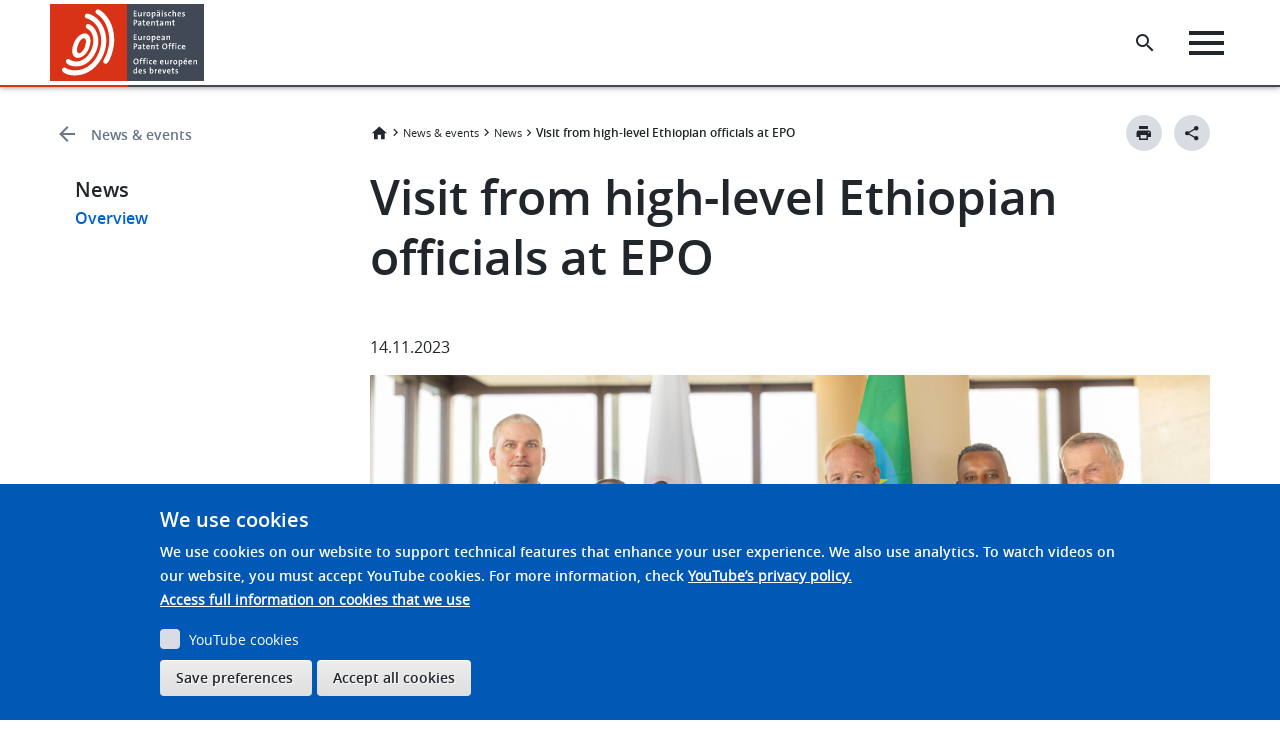

--- FILE ---
content_type: application/javascript
request_url: https://www.epo.org/sites/default/files/js/js_c7EkbQrPBuEzhkz9vXdPfEhnl5ILnbSv3_3GWkas4SM.js?scope=footer&delta=2&language=en&theme=epo_org&include=eJyFUl1ugzAMvlCKX3afyAkudTFxlJghdvoBY6WtmPbi-PuJo9gOgl8zhDW6LUIUrFW42o5Fsd3TrDJfWeQXFh240o4KXvdsopBdULVqBfMHHOnlXi-CRkvx2FPLpsVjjFpa1gSPrLkWTUapPVyPGt4wVFiDo6xeSwfkhbAkTt1RzE9sNx9EY39q_OSW9Ed_yMvXjMr6gNBxqRMNKJdqsywXHY0-qvZMyzFkYUyR4Ix0grOOthKaKFmFd-J_R7M2q6A4ib7yUnl9YEzW6pTghHvy8YAdwRt-0rc2vsIndWsPvOEXnSYfsehYSeAP3uWbmtaJM8GRNpzY3O7Pmse8jwlOOLdsYuxhi822iRb8QB0OlEYIuGzf2rEx0D6AejqLbw7cJx4
body_size: 61475
content:
/* @license GPL-2.0-or-later https://www.drupal.org/licensing/faq */
(function($,Drupal){"use strict";Drupal.behaviors.ckeditorTabs={attach:function(context,settings){if(typeof CKEDITOR==='undefined'){var $viewTabs=$('.bootstrap-tabs',context);if($viewTabs.length>0)tabsInit($viewTabs);return;}}};function tabsInit(elements){var $tabComponents=elements;if($tabComponents.length>0)$tabComponents.each(function(){var $tabs=$(this).find('.nav-tabs');$tabs.off('click','li > a').on('click','li > a',function(e){e.preventDefault();var link=$(this);link.parent().addClass('active').siblings().removeClass('active');link.parents('.bootstrap-tabs').find(link.attr('href')).addClass('active').siblings().removeClass('active');});});}})(jQuery,Drupal);;
(function($,Drupal){$(document).ready(function(){$(".e-learning-accordions-with-block .field--name-field-header-of-accordion-with-b").click(function(){$(this).next(".field--name-field-block-inside-block").toggleClass("open");$(this).toggleClass("open-accordion");});});})(jQuery,Drupal);;
(function($,Drupal){$(document).ready(function(){const container=$('.img_video_div');const vidImage=$('.img-video');const imgField=vidImage.parent();$('.video-div').each(function(){let otherImg=$(this).find('.img_video_div').has('.field--name-field-elearning-image').length;if(otherImg>0){$(this).find(vidImage).css('display','none');let img_w=vidImage.css('width');$(this).find(vidImage).css('height','calc(('+img_w+' * 9/16))');}else{if(otherImg==0){$(this).css('display','block');let img_w=$('.img-video').css('width');$(this).css('height','calc(('+img_w+' * 9/16))');}}});container.each(function(){$(this).click(function(e){e.preventDefault();$(this).css('display','none');$(this).next().css('display','block');$('.youtube-container--responsive').css('display','block');let iframe=$(this).next().find('iframe');let iframe_src=iframe.attr('src');let new_src=iframe_src+"&autoplay=1&mute=1&playsinline=1";iframe.attr('src',new_src);iframe.attr('loading','eager');});});let lastWidthWindow=$(window).width();$(window).resize(function(){if($(window).width()!=lastWidthWindow){lastWidthWindow=$(window).width();if(imgField.length==0){let img_w=vidImage.css('width');vidImage.css('height','calc(('+img_w+' * 9/16))');}else{$('iframe').css('display','none');imgField.css('display','block');let img_w=vidImage.css('width');imgField.css('height','calc(('+img_w+' * 9/16))');}}});});})(jQuery,Drupal);;
(function($,Drupal){$(document).ready(function(){columnsTableV();columnWImage();givClassYear('.five-years-table-paper','y_','yearF_td');givClassYear('.earlier-records-table','year_','year_td');verifyFilter();applyborderF();});function columnsTableV(){let wthW=$(window).width();$('.table-responsive').each(function(){let number=$(this).find('tr th').length;if(number==2&&$(this).find('tr th:first-child'))$(this).find('tr th:first-child').addClass('two-columns-first');else{if(number>=4&&wthW<=768)$(this).find('tr td').addClass('more-than-4');}});}function columnWImage(){let widthW=$(window).width();$('.table-responsive').each(function(){if(widthW<=768)$(this).find('tr td figure').parent().addClass('td-img');});resizeWImage();}function resizeWImage(){let lastWidthWindow=$(window).width();$(window).resize(function(){if($(window).width()!=lastWidthWindow){if($(window).width()<=768)$('.table-responsive').each(function(){$(this).find('tr td:first-child figure').parent().addClass('td-img');});else $('.table-responsive').each(function(){$(this).find('tr td:first-child figure').parent().removeClass('td-img');});createYears();}});}function verifyFilter(){$('.field--name-field-filter').each(function(){$(this).css('display','none');if($(this).html()!='Off')createButton();});$('.paragraph--type--elearning-table').each(function(){createButton();});}function givClassYear(table,yearClass,formatClass){$(table+' tbody tr').each(function(){if($(this).find('td').first().html()!="&nbsp;"){let yearToClass=$(this).find('td').first().html();$(this).addClass(yearClass+yearToClass);$(this).find('td').first().addClass(formatClass);}});giveOtherClassYear(table);}function giveOtherClassYear(table){$(table+' tbody tr').each(function(){if($(this).find('td').first().html()=="&nbsp;"){let yearClass=$(this).prev('tr').attr('class');$(this).addClass(yearClass);}});}function verifyYearsE(){let widthWindow=$(window).width();let years=[];$('.year_td').each(function(index){if(widthWindow>768){let classes=$(this).attr('class').toString();if((!classes.includes('yearF_td')))years.push($(this).html());}else years.push($(this).html());});return jQuery.unique(years);}function verifyYearsF(){let yearsF=[];let uniqueYearsF=jQuery.unique(yearsF);let removeBlank='&nbsp;';let cleanArray=$.grep(uniqueYearsF,function(value){return value!=removeBlank;});$('.yearF_td').each(function(index){yearsF.push($(this).html());});return cleanArray;}function applyborderF(){let selectClassbyYearF=verifyYearsF();$.each(selectClassbyYearF,function(index,value){$('.yearF_td').parent().prev('tr').addClass('year-last-tr');$('.y_'+value+' a').last().css('border-bottom','none');});}function applyborderE(){let selectClassbyYearE=verifyYearsE();$.each(selectClassbyYearE,function(index,value){$('.year_td').parent().prev('tr').addClass('year-last-tr');$('.year_'+value+'_ch a').last().css('border-bottom','none');$('.year_'+value+'_el-mch a').last().css('border-bottom','none');});}function applyborderEArchive(){let selectClassbyYearE=verifyYearsE();$.each(selectClassbyYearE,function(index,value){let classEA='.year_'+value+'_ac';$(classEA).last().css('border-bottom','1px solid #BFC6CF');$(classEA+' a').last().children().css('border-bottom','none');});}function createButton(){createYears();let verify_table_archive_earlier=$('.earlier-records-table-two-columns').length;if(verify_table_archive_earlier>=1)applyborderEArchive();else applyborderE();}function createYears(){let recentYears=verifyYearsF();let yearsToCreate=verifyYearsE();$(yearsToCreate).each(function(index,value){let newspan;if($('.select-year option[value="'+value.split(' ')[0]+'"]').length==0){newspan='<option value="'+value.split(' ')[0]+'">'+value+'</option>';if($.inArray(value,recentYears)!==-1)newspan.addClass('recent_years');}$('.select-year').append(newspan);});selectYear();}function selectYear(){$('.select-year').on('change',function(){let value=$(this).val();let newTable_tr=$('table tbody tr').hasClass('year_'+value);let oldTable_tr_ch=$('table tbody tr').hasClass('year_'+value+'_ch');let oldTable_tr_elmch=$('table tbody tr').hasClass('year_'+value+'_el-mch');let table_simple_year='.year_'+value;let table_year_class_ch=table_simple_year+'_ch';let table_year_class_el_mch=table_simple_year+'_el-mch';let table_year_class_ac=table_simple_year+'_ac';if(value=='selectYear')$('tr[class*="year_"]').css('display','table-row');else if($(table_year_class_ac).length==0)if(oldTable_tr_ch||(oldTable_tr_ch&&oldTable_tr_elmch)){$('.e-learning-accordions-with-block .earlier-records-table thead').css('display','table-header-group');$(table_year_class_ch).css('display','table-row');$(table_year_class_el_mch).css('display','table-row');$('tr[class*="year_"]').not(table_year_class_ch).not(table_year_class_el_mch).css('display','none');}else{if(newTable_tr){$('.e-learning-accordions-with-block .earlier-records-table thead').css('display','table-header-group');$(table_simple_year).css('display','table-row');$('tr[class*="year_"]').not(table_simple_year).css('display','none');}}else{$('.earlier-records-table-two-columns thead').css('display','table-header-group');$(table_year_class_ac).css('display','table-row');$('tr[class*="year_"]').not(table_year_class_ac).css('display','none');}});}})(jQuery,Drupal);;
(function($,Drupal,debounce){const cache={right:0,left:0,bottom:0,top:0};const cssVarPrefix='--drupal-displace-offset';const documentStyle=document.documentElement.style;const offsetKeys=Object.keys(cache);const offsetProps={};offsetKeys.forEach((edge)=>{offsetProps[edge]={enumerable:true,get(){return cache[edge];},set(value){if(value!==cache[edge])documentStyle.setProperty(`${cssVarPrefix}-${edge}`,`${value}px`);cache[edge]=value;}};});const offsets=Object.seal(Object.defineProperties({},offsetProps));function getRawOffset(el,edge){const $el=$(el);const documentElement=document.documentElement;let displacement=0;const horizontal=edge==='left'||edge==='right';let placement=$el.offset()[horizontal?'left':'top'];placement-=window[`scroll${horizontal?'X':'Y'}`]||document.documentElement[`scroll${horizontal?'Left':'Top'}`]||0;switch(edge){case 'top':displacement=placement+$el.outerHeight();break;case 'left':displacement=placement+$el.outerWidth();break;case 'bottom':displacement=documentElement.clientHeight-placement;break;case 'right':displacement=documentElement.clientWidth-placement;break;default:displacement=0;}return displacement;}function calculateOffset(edge){let edgeOffset=0;const displacingElements=document.querySelectorAll(`[data-offset-${edge}]`);const n=displacingElements.length;for(let i=0;i<n;i++){const el=displacingElements[i];if(el.style.display==='none')continue;let displacement=parseInt(el.getAttribute(`data-offset-${edge}`),10);if(isNaN(displacement))displacement=getRawOffset(el,edge);edgeOffset=Math.max(edgeOffset,displacement);}return edgeOffset;}function displace(broadcast=true){const newOffsets={};offsetKeys.forEach((edge)=>{newOffsets[edge]=calculateOffset(edge);});offsetKeys.forEach((edge)=>{offsets[edge]=newOffsets[edge];});if(broadcast)$(document).trigger('drupalViewportOffsetChange',offsets);return offsets;}Drupal.behaviors.drupalDisplace={attach(){if(this.displaceProcessed)return;this.displaceProcessed=true;$(window).on('resize.drupalDisplace',debounce(displace,200));}};Drupal.displace=displace;Object.defineProperty(Drupal.displace,'offsets',{value:offsets,writable:false});Drupal.displace.calculateOffset=calculateOffset;})(jQuery,Drupal,Drupal.debounce);;
(($,Drupal,{isTabbable})=>{$.extend($.expr[':'],{tabbable(element){Drupal.deprecationError({message:'The :tabbable selector is deprecated in Drupal 9.2.0 and will be removed in Drupal 11.0.0. Use the core/tabbable library instead. See https://www.drupal.org/node/3183730'});return isTabbable(element);}});})(jQuery,Drupal,window.tabbable);;
(($)=>{let cachedScrollbarWidth=null;const {max,abs}=Math;const regexHorizontal=/left|center|right/;const regexVertical=/top|center|bottom/;const regexOffset=/[+-]\d+(\.[\d]+)?%?/;const regexPosition=/^\w+/;const _position=$.fn.position;function getOffsets(offsets,width,height){return [parseFloat(offsets[0])*(typeof offsets[0]==='string'&&offsets[0].endsWith('%')?width/100:1),parseFloat(offsets[1])*(typeof offsets[1]==='string'&&offsets[1].endsWith('%')?height/100:1)];}function parseCss(element,property){return parseInt(window.getComputedStyle(element)[property],10)||0;}function getDimensions(elem){const raw=elem[0];if(raw.nodeType===9)return {width:elem.width(),height:elem.height(),offset:{top:0,left:0}};if(!!raw&&raw===raw.window)return {width:elem.width(),height:elem.height(),offset:{top:elem.scrollTop(),left:elem.scrollLeft()}};if(raw.preventDefault)return {width:0,height:0,offset:{top:raw.pageY,left:raw.pageX}};return {width:elem.outerWidth(),height:elem.outerHeight(),offset:elem.offset()};}const collisions={fit:{left(position,data){const {within}=data;const withinOffset=within.isWindow?within.scrollLeft:within.offset.left;const outerWidth=within.width;const collisionPosLeft=position.left-data.collisionPosition.marginLeft;const overLeft=withinOffset-collisionPosLeft;const overRight=collisionPosLeft+data.collisionWidth-outerWidth-withinOffset;let newOverRight;if(data.collisionWidth>outerWidth)if(overLeft>0&&overRight<=0){newOverRight=position.left+overLeft+data.collisionWidth-outerWidth-withinOffset;position.left+=overLeft-newOverRight;}else if(overRight>0&&overLeft<=0)position.left=withinOffset;else if(overLeft>overRight)position.left=withinOffset+outerWidth-data.collisionWidth;else position.left=withinOffset;else if(overLeft>0)position.left+=overLeft;else if(overRight>0)position.left-=overRight;else position.left=max(position.left-collisionPosLeft,position.left);},top(position,data){const {within}=data;const withinOffset=within.isWindow?within.scrollTop:within.offset.top;const outerHeight=data.within.height;const collisionPosTop=position.top-data.collisionPosition.marginTop;const overTop=withinOffset-collisionPosTop;const overBottom=collisionPosTop+data.collisionHeight-outerHeight-withinOffset;let newOverBottom;if(data.collisionHeight>outerHeight)if(overTop>0&&overBottom<=0){newOverBottom=position.top+overTop+data.collisionHeight-outerHeight-withinOffset;position.top+=overTop-newOverBottom;}else if(overBottom>0&&overTop<=0)position.top=withinOffset;else if(overTop>overBottom)position.top=withinOffset+outerHeight-data.collisionHeight;else position.top=withinOffset;else if(overTop>0)position.top+=overTop;else if(overBottom>0)position.top-=overBottom;else position.top=max(position.top-collisionPosTop,position.top);}},flip:{left(position,data){const {within}=data;const withinOffset=within.offset.left+within.scrollLeft;const outerWidth=within.width;const offsetLeft=within.isWindow?within.scrollLeft:within.offset.left;const collisionPosLeft=position.left-data.collisionPosition.marginLeft;const overLeft=collisionPosLeft-offsetLeft;const overRight=collisionPosLeft+data.collisionWidth-outerWidth-offsetLeft;const myOffset=data.my[0]==='left'?-data.elemWidth:data.my[0]==='right'?data.elemWidth:0;const atOffset=data.at[0]==='left'?data.targetWidth:data.at[0]==='right'?-data.targetWidth:0;const offset=-2*data.offset[0];let newOverRight;let newOverLeft;if(overLeft<0){newOverRight=position.left+myOffset+atOffset+offset+data.collisionWidth-outerWidth-withinOffset;if(newOverRight<0||newOverRight<abs(overLeft))position.left+=myOffset+atOffset+offset;}else{if(overRight>0){newOverLeft=position.left-data.collisionPosition.marginLeft+myOffset+atOffset+offset-offsetLeft;if(newOverLeft>0||abs(newOverLeft)<overRight)position.left+=myOffset+atOffset+offset;}}},top(position,data){const {within}=data;const withinOffset=within.offset.top+within.scrollTop;const outerHeight=within.height;const offsetTop=within.isWindow?within.scrollTop:within.offset.top;const collisionPosTop=position.top-data.collisionPosition.marginTop;const overTop=collisionPosTop-offsetTop;const overBottom=collisionPosTop+data.collisionHeight-outerHeight-offsetTop;const top=data.my[1]==='top';const myOffset=top?-data.elemHeight:data.my[1]==='bottom'?data.elemHeight:0;const atOffset=data.at[1]==='top'?data.targetHeight:data.at[1]==='bottom'?-data.targetHeight:0;const offset=-2*data.offset[1];let newOverTop;let newOverBottom;if(overTop<0){newOverBottom=position.top+myOffset+atOffset+offset+data.collisionHeight-outerHeight-withinOffset;if(newOverBottom<0||newOverBottom<abs(overTop))position.top+=myOffset+atOffset+offset;}else{if(overBottom>0){newOverTop=position.top-data.collisionPosition.marginTop+myOffset+atOffset+offset-offsetTop;if(newOverTop>0||abs(newOverTop)<overBottom)position.top+=myOffset+atOffset+offset;}}}},flipfit:{left(...args){collisions.flip.left.apply(this,args);collisions.fit.left.apply(this,args);},top(...args){collisions.flip.top.apply(this,args);collisions.fit.top.apply(this,args);}}};$.position={scrollbarWidth(){if(cachedScrollbarWidth!==undefined)return cachedScrollbarWidth;const div=$('<div '+"style='display:block;position:absolute;width:50px;height:50px;overflow:hidden;'>"+"<div style='height:100px;width:auto;'></div></div>");const innerDiv=div.children()[0];$('body').append(div);const w1=innerDiv.offsetWidth;div[0].style.overflow='scroll';let w2=innerDiv.offsetWidth;if(w1===w2)w2=div[0].clientWidth;div.remove();cachedScrollbarWidth=w1-w2;return cachedScrollbarWidth;},getScrollInfo(within){const overflowX=within.isWindow||within.isDocument?'':window.getComputedStyle(within.element[0])['overflow-x'];const overflowY=within.isWindow||within.isDocument?'':window.getComputedStyle(within.element[0])['overflow-y'];const hasOverflowX=overflowX==='scroll'||(overflowX==='auto'&&within.width<within.element[0].scrollWidth);const hasOverflowY=overflowY==='scroll'||(overflowY==='auto'&&within.height<within.element[0].scrollHeight);return {width:hasOverflowY?$.position.scrollbarWidth():0,height:hasOverflowX?$.position.scrollbarWidth():0};},getWithinInfo(element){const withinElement=$(element||window);const isWindow=!!withinElement[0]&&withinElement[0]===withinElement[0].window;const isDocument=!!withinElement[0]&&withinElement[0].nodeType===9;const hasOffset=!isWindow&&!isDocument;return {element:withinElement,isWindow,isDocument,offset:hasOffset?$(element).offset():{left:0,top:0},scrollLeft:withinElement.scrollLeft(),scrollTop:withinElement.scrollTop(),width:withinElement.outerWidth(),height:withinElement.outerHeight()};}};$.fn.position=function(options){if(!options||!options.of)return _position.apply(this,arguments);options=$.extend({},options);const within=$.position.getWithinInfo(options.within);const scrollInfo=$.position.getScrollInfo(within);const collision=(options.collision||'flip').split(' ');const offsets={};const target=typeof options.of==='string'?$(document).find(options.of):$(options.of);const dimensions=getDimensions(target);const targetWidth=dimensions.width;const targetHeight=dimensions.height;const targetOffset=dimensions.offset;if(target[0].preventDefault)options.at='left top';const basePosition=$.extend({},targetOffset);$.each(['my','at'],function(){let pos=(options[this]||'').split(' ');if(pos.length===1)pos=regexHorizontal.test(pos[0])?pos.concat(['center']):regexVertical.test(pos[0])?['center'].concat(pos):['center','center'];pos[0]=regexHorizontal.test(pos[0])?pos[0]:'center';pos[1]=regexVertical.test(pos[1])?pos[1]:'center';const horizontalOffset=regexOffset.exec(pos[0]);const verticalOffset=regexOffset.exec(pos[1]);offsets[this]=[horizontalOffset?horizontalOffset[0]:0,verticalOffset?verticalOffset[0]:0];options[this]=[regexPosition.exec(pos[0])[0],regexPosition.exec(pos[1])[0]];});if(collision.length===1)collision[1]=collision[0];if(options.at[0]==='right')basePosition.left+=targetWidth;else{if(options.at[0]==='center')basePosition.left+=targetWidth/2;}if(options.at[1]==='bottom')basePosition.top+=targetHeight;else{if(options.at[1]==='center')basePosition.top+=targetHeight/2;}const atOffset=getOffsets(offsets.at,targetWidth,targetHeight);basePosition.left+=atOffset[0];basePosition.top+=atOffset[1];return this.each(function(){let using;const elem=$(this);const elemWidth=elem.outerWidth();const elemHeight=elem.outerHeight();const marginLeft=parseCss(this,'marginLeft');const marginTop=parseCss(this,'marginTop');const collisionWidth=elemWidth+marginLeft+parseCss(this,'marginRight')+scrollInfo.width;const collisionHeight=elemHeight+marginTop+parseCss(this,'marginBottom')+scrollInfo.height;const position=$.extend({},basePosition);const myOffset=getOffsets(offsets.my,elem.outerWidth(),elem.outerHeight());if(options.my[0]==='right')position.left-=elemWidth;else{if(options.my[0]==='center')position.left-=elemWidth/2;}if(options.my[1]==='bottom')position.top-=elemHeight;else{if(options.my[1]==='center')position.top-=elemHeight/2;}position.left+=myOffset[0];position.top+=myOffset[1];const collisionPosition={marginLeft,marginTop};$.each(['left','top'],function(i,dir){if(collisions[collision[i]])collisions[collision[i]][dir](position,{targetWidth,targetHeight,elemWidth,elemHeight,collisionPosition,collisionWidth,collisionHeight,offset:[atOffset[0]+myOffset[0],atOffset[1]+myOffset[1]],my:options.my,at:options.at,within,elem});});if(options.using)using=function(props){const left=targetOffset.left-position.left;const right=left+targetWidth-elemWidth;const top=targetOffset.top-position.top;const bottom=top+targetHeight-elemHeight;const feedback={target:{element:target,left:targetOffset.left,top:targetOffset.top,width:targetWidth,height:targetHeight},element:{element:elem,left:position.left,top:position.top,width:elemWidth,height:elemHeight},horizontal:right<0?'left':left>0?'right':'center',vertical:bottom<0?'top':top>0?'bottom':'middle'};if(targetWidth<elemWidth&&abs(left+right)<targetWidth)feedback.horizontal='center';if(targetHeight<elemHeight&&abs(top+bottom)<targetHeight)feedback.vertical='middle';if(max(abs(left),abs(right))>max(abs(top),abs(bottom)))feedback.important='horizontal';else feedback.important='vertical';options.using.call(this,props,feedback);};elem.offset($.extend(position,{using}));});};if(!$.hasOwnProperty('ui'))$.ui={};$.ui.position=collisions;})(jQuery);;
(function($,Drupal,once){if(once('drupal-dialog-deprecation-listener','html').length){const eventSpecial={handle($event){const $element=$($event.target);const event=$event.originalEvent;const dialog=event.dialog;const dialogArguments=[$event,dialog,$element,event?.settings];$event.handleObj.handler.apply(this,dialogArguments);}};$.event.special['dialog:beforecreate']=eventSpecial;$.event.special['dialog:aftercreate']=eventSpecial;$.event.special['dialog:beforeclose']=eventSpecial;$.event.special['dialog:afterclose']=eventSpecial;const listenDialogEvent=(event)=>{const windowEvents=$._data(window,'events');const isWindowHasDialogListener=windowEvents[event.type];if(isWindowHasDialogListener)Drupal.deprecationError({message:`jQuery event ${event.type} is deprecated in 10.3.0 and is removed from Drupal:12.0.0. See https://www.drupal.org/node/3422670`});};['dialog:beforecreate','dialog:aftercreate','dialog:beforeclose','dialog:afterclose'].forEach((e)=>window.addEventListener(e,listenDialogEvent));}})(jQuery,Drupal,once);;
class DrupalDialogEvent extends Event{constructor(type,dialog,settings=null){super(`dialog:${type}`,{bubbles:true});this.dialog=dialog;this.settings=settings;}}(function($,Drupal,drupalSettings,bodyScrollLock){drupalSettings.dialog={autoOpen:true,dialogClass:'',buttonClass:'button',buttonPrimaryClass:'button--primary',close(event){Drupal.dialog(event.target).close();Drupal.detachBehaviors(event.target,null,'unload');}};Drupal.dialog=function(element,options){let undef;const $element=$(element);const domElement=$element.get(0);const dialog={open:false,returnValue:undef};function openDialog(settings){settings=$.extend({},drupalSettings.dialog,options,settings);const event=new DrupalDialogEvent('beforecreate',dialog,settings);domElement.dispatchEvent(event);$element.dialog(event.settings);dialog.open=true;if(event.settings.modal)bodyScrollLock.lock(domElement);domElement.dispatchEvent(new DrupalDialogEvent('aftercreate',dialog,event.settings));}function closeDialog(value){domElement.dispatchEvent(new DrupalDialogEvent('beforeclose',dialog));bodyScrollLock.clearBodyLocks();$element.dialog('close');dialog.returnValue=value;dialog.open=false;domElement.dispatchEvent(new DrupalDialogEvent('afterclose',dialog));}dialog.show=()=>{openDialog({modal:false});};dialog.showModal=()=>{openDialog({modal:true});};dialog.close=closeDialog;return dialog;};})(jQuery,Drupal,drupalSettings,bodyScrollLock);;
(function($,Drupal,drupalSettings,debounce,displace){drupalSettings.dialog=$.extend({autoResize:true,maxHeight:'95%'},drupalSettings.dialog);function resetPosition(options){const offsets=displace.offsets;const left=offsets.left-offsets.right;const top=offsets.top-offsets.bottom;const leftString=`${(left>0?'+':'-')+Math.abs(Math.round(left/2))}px`;const topString=`${(top>0?'+':'-')+Math.abs(Math.round(top/2))}px`;options.position={my:`center${left!==0?leftString:''} center${top!==0?topString:''}`,of:window};return options;}function resetSize(event){const positionOptions=['width','height','minWidth','minHeight','maxHeight','maxWidth','position'];let adjustedOptions={};let windowHeight=$(window).height();let option;let optionValue;let adjustedValue;for(let n=0;n<positionOptions.length;n++){option=positionOptions[n];optionValue=event.data.settings[option];if(optionValue)if(typeof optionValue==='string'&&optionValue.endsWith('%')&&/height/i.test(option)){windowHeight-=displace.offsets.top+displace.offsets.bottom;adjustedValue=parseInt(0.01*parseInt(optionValue,10)*windowHeight,10);if(option==='height'&&Math.round(event.data.$element.parent().outerHeight())<adjustedValue)adjustedValue='auto';adjustedOptions[option]=adjustedValue;}}if(!event.data.settings.modal)adjustedOptions=resetPosition(adjustedOptions);event.data.$element.dialog('option',adjustedOptions);event.data.$element?.get(0)?.dispatchEvent(new CustomEvent('dialogContentResize',{bubbles:true}));}window.addEventListener('dialog:aftercreate',(e)=>{const autoResize=debounce(resetSize,20);const $element=$(e.target);const {settings}=e;const eventData={settings,$element};if(settings.autoResize===true||settings.autoResize==='true'){const uiDialog=$element.dialog('option',{resizable:false,draggable:false}).dialog('widget');uiDialog[0].style.position='fixed';$(window).on('resize.dialogResize scroll.dialogResize',eventData,autoResize).trigger('resize.dialogResize');$(document).on('drupalViewportOffsetChange.dialogResize',eventData,autoResize);}});window.addEventListener('dialog:beforeclose',()=>{$(window).off('.dialogResize');$(document).off('.dialogResize');});})(jQuery,Drupal,drupalSettings,Drupal.debounce,Drupal.displace);;
(function($,{tabbable,isTabbable}){$.widget('ui.dialog',$.ui.dialog,{options:{buttonClass:'button',buttonPrimaryClass:'button--primary'},_createButtons(){const opts=this.options;let primaryIndex;let index;const il=opts.buttons.length;for(index=0;index<il;index++)if(opts.buttons[index].primary&&opts.buttons[index].primary===true){primaryIndex=index;delete opts.buttons[index].primary;break;}this._super();const $buttons=this.uiButtonSet.children().addClass(opts.buttonClass);if(typeof primaryIndex!=='undefined')$buttons.eq(index).addClass(opts.buttonPrimaryClass);},_focusTabbable(){let hasFocus=this._focusedElement?this._focusedElement.get(0):null;if(!hasFocus)hasFocus=this.element.find('[autofocus]').get(0);if(!hasFocus){const $elements=[this.element,this.uiDialogButtonPane];for(let i=0;i<$elements.length;i++){const element=$elements[i].get(0);if(element){const elementTabbable=tabbable(element);hasFocus=elementTabbable.length?elementTabbable[0]:null;}if(hasFocus)break;}}if(!hasFocus){const closeBtn=this.uiDialogTitlebarClose.get(0);hasFocus=closeBtn&&isTabbable(closeBtn)?closeBtn:null;}if(!hasFocus)hasFocus=this.uiDialog.get(0);$(hasFocus).eq(0).trigger('focus');}});})(jQuery,window.tabbable);;
(($)=>{$.widget('ui.dialog',$.ui.dialog,{_allowInteraction(event){if(event.target.classList===undefined)return this._super(event);return event.target.classList.contains('ck')||this._super(event);}});})(jQuery);;
(function($,Drupal,{focusable}){Drupal.behaviors.dialog={attach(context,settings){const $context=$(context);if(!$('#drupal-modal').length)$('<div id="drupal-modal" class="ui-front"></div>').hide().appendTo('body');const $dialog=$context.closest('.ui-dialog-content');if($dialog.length){if($dialog.dialog('option','drupalAutoButtons'))$dialog.trigger('dialogButtonsChange');setTimeout(function(){if(!$dialog[0].contains(document.activeElement)){$dialog.dialog('instance')._focusedElement=null;$dialog.dialog('instance')._focusTabbable();}},0);}const originalClose=settings.dialog.close;settings.dialog.close=function(event,...args){originalClose.apply(settings.dialog,[event,...args]);const $element=$(event.target);const ajaxContainer=$element.data('uiDialog')?$element.data('uiDialog').opener.closest('[data-drupal-ajax-container]'):[];if(ajaxContainer.length&&(document.activeElement===document.body||$(document.activeElement).not(':visible'))){const focusableChildren=focusable(ajaxContainer[0]);if(focusableChildren.length>0)setTimeout(()=>{focusableChildren[0].focus();},0);}$(event.target).remove();};},prepareDialogButtons($dialog){const buttons=[];const $buttons=$dialog.find('.form-actions input[type=submit], .form-actions a.button, .form-actions a.action-link');$buttons.each(function(){const $originalButton=$(this);this.style.display='none';buttons.push({text:$originalButton.html()||$originalButton.attr('value'),class:$originalButton.attr('class'),'data-once':$originalButton.data('once'),click(e){if($originalButton[0].tagName==='A')$originalButton[0].click();else $originalButton.trigger('mousedown').trigger('mouseup').trigger('click');e.preventDefault();}});});return buttons;}};Drupal.AjaxCommands.prototype.openDialog=function(ajax,response,status){if(!response.selector)return false;let $dialog=$(response.selector);if(!$dialog.length)$dialog=$(`<div id="${response.selector.replace(/^#/,'')}" class="ui-front"></div>`).appendTo('body');if(!ajax.wrapper)ajax.wrapper=$dialog.attr('id');response.command='insert';response.method='html';ajax.commands.insert(ajax,response,status);response.dialogOptions=response.dialogOptions||{};if(typeof response.dialogOptions.drupalAutoButtons==='undefined')response.dialogOptions.drupalAutoButtons=true;else if(response.dialogOptions.drupalAutoButtons==='false')response.dialogOptions.drupalAutoButtons=false;else response.dialogOptions.drupalAutoButtons=!!response.dialogOptions.drupalAutoButtons;if(!response.dialogOptions.buttons&&response.dialogOptions.drupalAutoButtons)response.dialogOptions.buttons=Drupal.behaviors.dialog.prepareDialogButtons($dialog);$dialog.on('dialogButtonsChange',()=>{const buttons=Drupal.behaviors.dialog.prepareDialogButtons($dialog);$dialog.dialog('option','buttons',buttons);});response.dialogOptions=response.dialogOptions||{};const dialog=Drupal.dialog($dialog.get(0),response.dialogOptions);if(response.dialogOptions.modal)dialog.showModal();else dialog.show();$dialog.parent().find('.ui-dialog-buttonset').addClass('form-actions');};Drupal.AjaxCommands.prototype.closeDialog=function(ajax,response,status){const $dialog=$(response.selector);if($dialog.length){Drupal.dialog($dialog.get(0)).close();if(!response.persist)$dialog.remove();}$dialog.off('dialogButtonsChange');};Drupal.AjaxCommands.prototype.setDialogOption=function(ajax,response,status){const $dialog=$(response.selector);if($dialog.length)$dialog.dialog('option',response.optionName,response.optionValue);};window.addEventListener('dialog:aftercreate',(event)=>{const $element=$(event.target);const dialog=event.dialog;$element.on('click.dialog','.dialog-cancel',(e)=>{dialog.close('cancel');e.preventDefault();e.stopPropagation();});});window.addEventListener('dialog:beforeclose',(e)=>{const $element=$(e.target);$element.off('.dialog');});Drupal.AjaxCommands.prototype.openModalDialogWithUrl=function(ajax,response){const dialogOptions=response.dialogOptions||{};const elementSettings={progress:{type:'throbber'},dialogType:'modal',dialog:dialogOptions,url:response.url,httpMethod:'GET'};Drupal.ajax(elementSettings).execute();};})(jQuery,Drupal,window.tabbable);;
/* @license MIT https://github.com/select2/select2/blob/master/LICENSE.md */
/*! Select2 4.0.13 | https://github.com/select2/select2/blob/master/LICENSE.md */
!function(n){"function"==typeof define&&define.amd?define(["jquery"],n):"object"==typeof module&&module.exports?module.exports=function(e,t){return void 0===t&&(t="undefined"!=typeof window?require("jquery"):require("jquery")(e)),n(t),t}:n(jQuery)}(function(u){var e=function(){if(u&&u.fn&&u.fn.select2&&u.fn.select2.amd)var e=u.fn.select2.amd;var t,n,r,h,o,s,f,g,m,v,y,_,i,a,b;function w(e,t){return i.call(e,t)}function l(e,t){var n,r,i,o,s,a,l,c,u,d,p,h=t&&t.split("/"),f=y.map,g=f&&f["*"]||{};if(e){for(s=(e=e.split("/")).length-1,y.nodeIdCompat&&b.test(e[s])&&(e[s]=e[s].replace(b,"")),"."===e[0].charAt(0)&&h&&(e=h.slice(0,h.length-1).concat(e)),u=0;u<e.length;u++)if("."===(p=e[u]))e.splice(u,1),--u;else if(".."===p){if(0===u||1===u&&".."===e[2]||".."===e[u-1])continue;0<u&&(e.splice(u-1,2),u-=2)}e=e.join("/")}if((h||g)&&f){for(u=(n=e.split("/")).length;0<u;--u){if(r=n.slice(0,u).join("/"),h)for(d=h.length;0<d;--d)if(i=(i=f[h.slice(0,d).join("/")])&&i[r]){o=i,a=u;break}if(o)break;!l&&g&&g[r]&&(l=g[r],c=u)}!o&&l&&(o=l,a=c),o&&(n.splice(0,a,o),e=n.join("/"))}return e}function A(t,n){return function(){var e=a.call(arguments,0);return"string"!=typeof e[0]&&1===e.length&&e.push(null),s.apply(h,e.concat([t,n]))}}function x(t){return function(e){m[t]=e}}function D(e){if(w(v,e)){var t=v[e];delete v[e],_[e]=!0,o.apply(h,t)}if(!w(m,e)&&!w(_,e))throw new Error("No "+e);return m[e]}function c(e){var t,n=e?e.indexOf("!"):-1;return-1<n&&(t=e.substring(0,n),e=e.substring(n+1,e.length)),[t,e]}function S(e){return e?c(e):[]}return e&&e.requirejs||(e?n=e:e={},m={},v={},y={},_={},i=Object.prototype.hasOwnProperty,a=[].slice,b=/\.js$/,f=function(e,t){var n,r,i=c(e),o=i[0],s=t[1];return e=i[1],o&&(n=D(o=l(o,s))),o?e=n&&n.normalize?n.normalize(e,(r=s,function(e){return l(e,r)})):l(e,s):(o=(i=c(e=l(e,s)))[0],e=i[1],o&&(n=D(o))),{f:o?o+"!"+e:e,n:e,pr:o,p:n}},g={require:function(e){return A(e)},exports:function(e){var t=m[e];return void 0!==t?t:m[e]={}},module:function(e){return{id:e,uri:"",exports:m[e],config:(t=e,function(){return y&&y.config&&y.config[t]||{}})};var t}},o=function(e,t,n,r){var i,o,s,a,l,c,u,d=[],p=typeof n;if(c=S(r=r||e),"undefined"==p||"function"==p){for(t=!t.length&&n.length?["require","exports","module"]:t,l=0;l<t.length;l+=1)if("require"===(o=(a=f(t[l],c)).f))d[l]=g.require(e);else if("exports"===o)d[l]=g.exports(e),u=!0;else if("module"===o)i=d[l]=g.module(e);else if(w(m,o)||w(v,o)||w(_,o))d[l]=D(o);else{if(!a.p)throw new Error(e+" missing "+o);a.p.load(a.n,A(r,!0),x(o),{}),d[l]=m[o]}s=n?n.apply(m[e],d):void 0,e&&(i&&i.exports!==h&&i.exports!==m[e]?m[e]=i.exports:s===h&&u||(m[e]=s))}else e&&(m[e]=n)},t=n=s=function(e,t,n,r,i){if("string"==typeof e)return g[e]?g[e](t):D(f(e,S(t)).f);if(!e.splice){if((y=e).deps&&s(y.deps,y.callback),!t)return;t.splice?(e=t,t=n,n=null):e=h}return t=t||function(){},"function"==typeof n&&(n=r,r=i),r?o(h,e,t,n):setTimeout(function(){o(h,e,t,n)},4),s},s.config=function(e){return s(e)},t._defined=m,(r=function(e,t,n){if("string"!=typeof e)throw new Error("See almond README: incorrect module build, no module name");t.splice||(n=t,t=[]),w(m,e)||w(v,e)||(v[e]=[e,t,n])}).amd={jQuery:!0},e.requirejs=t,e.require=n,e.define=r),e.define("almond",function(){}),e.define("jquery",[],function(){var e=u||$;return null==e&&console&&console.error&&console.error("Select2: An instance of jQuery or a jQuery-compatible library was not found. Make sure that you are including jQuery before Select2 on your web page."),e}),e.define("select2/utils",["jquery"],function(o){var i={};function u(e){var t=e.prototype,n=[];for(var r in t){"function"==typeof t[r]&&"constructor"!==r&&n.push(r)}return n}i.Extend=function(e,t){var n={}.hasOwnProperty;function r(){this.constructor=e}for(var i in t)n.call(t,i)&&(e[i]=t[i]);return r.prototype=t.prototype,e.prototype=new r,e.__super__=t.prototype,e},i.Decorate=function(r,i){var e=u(i),t=u(r);function o(){var e=Array.prototype.unshift,t=i.prototype.constructor.length,n=r.prototype.constructor;0<t&&(e.call(arguments,r.prototype.constructor),n=i.prototype.constructor),n.apply(this,arguments)}i.displayName=r.displayName,o.prototype=new function(){this.constructor=o};for(var n=0;n<t.length;n++){var s=t[n];o.prototype[s]=r.prototype[s]}function a(e){var t=function(){};e in o.prototype&&(t=o.prototype[e]);var n=i.prototype[e];return function(){return Array.prototype.unshift.call(arguments,t),n.apply(this,arguments)}}for(var l=0;l<e.length;l++){var c=e[l];o.prototype[c]=a(c)}return o};function e(){this.listeners={}}e.prototype.on=function(e,t){this.listeners=this.listeners||{},e in this.listeners?this.listeners[e].push(t):this.listeners[e]=[t]},e.prototype.trigger=function(e){var t=Array.prototype.slice,n=t.call(arguments,1);this.listeners=this.listeners||{},null==n&&(n=[]),0===n.length&&n.push({}),(n[0]._type=e)in this.listeners&&this.invoke(this.listeners[e],t.call(arguments,1)),"*"in this.listeners&&this.invoke(this.listeners["*"],arguments)},e.prototype.invoke=function(e,t){for(var n=0,r=e.length;n<r;n++)e[n].apply(this,t)},i.Observable=e,i.generateChars=function(e){for(var t="",n=0;n<e;n++){t+=Math.floor(36*Math.random()).toString(36)}return t},i.bind=function(e,t){return function(){e.apply(t,arguments)}},i._convertData=function(e){for(var t in e){var n=t.split("-"),r=e;if(1!==n.length){for(var i=0;i<n.length;i++){var o=n[i];(o=o.substring(0,1).toLowerCase()+o.substring(1))in r||(r[o]={}),i==n.length-1&&(r[o]=e[t]),r=r[o]}delete e[t]}}return e},i.hasScroll=function(e,t){var n=o(t),r=t.style.overflowX,i=t.style.overflowY;return(r!==i||"hidden"!==i&&"visible"!==i)&&("scroll"===r||"scroll"===i||(n.innerHeight()<t.scrollHeight||n.innerWidth()<t.scrollWidth))},i.escapeMarkup=function(e){var t={"\\":"&#92;","&":"&amp;","<":"&lt;",">":"&gt;",'"':"&quot;","'":"&#39;","/":"&#47;"};return"string"!=typeof e?e:String(e).replace(/[&<>"'\/\\]/g,function(e){return t[e]})},i.appendMany=function(e,t){if("1.7"===o.fn.jquery.substr(0,3)){var n=o();o.map(t,function(e){n=n.add(e)}),t=n}e.append(t)},i.__cache={};var n=0;return i.GetUniqueElementId=function(e){var t=e.getAttribute("data-select2-id");return null==t&&(e.id?(t=e.id,e.setAttribute("data-select2-id",t)):(e.setAttribute("data-select2-id",++n),t=n.toString())),t},i.StoreData=function(e,t,n){var r=i.GetUniqueElementId(e);i.__cache[r]||(i.__cache[r]={}),i.__cache[r][t]=n},i.GetData=function(e,t){var n=i.GetUniqueElementId(e);return t?i.__cache[n]&&null!=i.__cache[n][t]?i.__cache[n][t]:o(e).data(t):i.__cache[n]},i.RemoveData=function(e){var t=i.GetUniqueElementId(e);null!=i.__cache[t]&&delete i.__cache[t],e.removeAttribute("data-select2-id")},i}),e.define("select2/results",["jquery","./utils"],function(h,f){function r(e,t,n){this.$element=e,this.data=n,this.options=t,r.__super__.constructor.call(this)}return f.Extend(r,f.Observable),r.prototype.render=function(){var e=h('<ul class="select2-results__options" role="listbox"></ul>');return this.options.get("multiple")&&e.attr("aria-multiselectable","true"),this.$results=e},r.prototype.clear=function(){this.$results.empty()},r.prototype.displayMessage=function(e){var t=this.options.get("escapeMarkup");this.clear(),this.hideLoading();var n=h('<li role="alert" aria-live="assertive" class="select2-results__option"></li>'),r=this.options.get("translations").get(e.message);n.append(t(r(e.args))),n[0].className+=" select2-results__message",this.$results.append(n)},r.prototype.hideMessages=function(){this.$results.find(".select2-results__message").remove()},r.prototype.append=function(e){this.hideLoading();var t=[];if(null!=e.results&&0!==e.results.length){e.results=this.sort(e.results);for(var n=0;n<e.results.length;n++){var r=e.results[n],i=this.option(r);t.push(i)}this.$results.append(t)}else 0===this.$results.children().length&&this.trigger("results:message",{message:"noResults"})},r.prototype.position=function(e,t){t.find(".select2-results").append(e)},r.prototype.sort=function(e){return this.options.get("sorter")(e)},r.prototype.highlightFirstItem=function(){var e=this.$results.find(".select2-results__option[aria-selected]"),t=e.filter("[aria-selected=true]");0<t.length?t.first().trigger("mouseenter"):e.first().trigger("mouseenter"),this.ensureHighlightVisible()},r.prototype.setClasses=function(){var t=this;this.data.current(function(e){var r=h.map(e,function(e){return e.id.toString()});t.$results.find(".select2-results__option[aria-selected]").each(function(){var e=h(this),t=f.GetData(this,"data"),n=""+t.id;null!=t.element&&t.element.selected||null==t.element&&-1<h.inArray(n,r)?e.attr("aria-selected","true"):e.attr("aria-selected","false")})})},r.prototype.showLoading=function(e){this.hideLoading();var t={disabled:!0,loading:!0,text:this.options.get("translations").get("searching")(e)},n=this.option(t);n.className+=" loading-results",this.$results.prepend(n)},r.prototype.hideLoading=function(){this.$results.find(".loading-results").remove()},r.prototype.option=function(e){var t=document.createElement("li");t.className="select2-results__option";var n={role:"option","aria-selected":"false"},r=window.Element.prototype.matches||window.Element.prototype.msMatchesSelector||window.Element.prototype.webkitMatchesSelector;for(var i in(null!=e.element&&r.call(e.element,":disabled")||null==e.element&&e.disabled)&&(delete n["aria-selected"],n["aria-disabled"]="true"),null==e.id&&delete n["aria-selected"],null!=e._resultId&&(t.id=e._resultId),e.title&&(t.title=e.title),e.children&&(n.role="group",n["aria-label"]=e.text,delete n["aria-selected"]),n){var o=n[i];t.setAttribute(i,o)}if(e.children){var s=h(t),a=document.createElement("strong");a.className="select2-results__group";h(a);this.template(e,a);for(var l=[],c=0;c<e.children.length;c++){var u=e.children[c],d=this.option(u);l.push(d)}var p=h("<ul></ul>",{class:"select2-results__options select2-results__options--nested"});p.append(l),s.append(a),s.append(p)}else this.template(e,t);return f.StoreData(t,"data",e),t},r.prototype.bind=function(t,e){var l=this,n=t.id+"-results";this.$results.attr("id",n),t.on("results:all",function(e){l.clear(),l.append(e.data),t.isOpen()&&(l.setClasses(),l.highlightFirstItem())}),t.on("results:append",function(e){l.append(e.data),t.isOpen()&&l.setClasses()}),t.on("query",function(e){l.hideMessages(),l.showLoading(e)}),t.on("select",function(){t.isOpen()&&(l.setClasses(),l.options.get("scrollAfterSelect")&&l.highlightFirstItem())}),t.on("unselect",function(){t.isOpen()&&(l.setClasses(),l.options.get("scrollAfterSelect")&&l.highlightFirstItem())}),t.on("open",function(){l.$results.attr("aria-expanded","true"),l.$results.attr("aria-hidden","false"),l.setClasses(),l.ensureHighlightVisible()}),t.on("close",function(){l.$results.attr("aria-expanded","false"),l.$results.attr("aria-hidden","true"),l.$results.removeAttr("aria-activedescendant")}),t.on("results:toggle",function(){var e=l.getHighlightedResults();0!==e.length&&e.trigger("mouseup")}),t.on("results:select",function(){var e=l.getHighlightedResults();if(0!==e.length){var t=f.GetData(e[0],"data");"true"==e.attr("aria-selected")?l.trigger("close",{}):l.trigger("select",{data:t})}}),t.on("results:previous",function(){var e=l.getHighlightedResults(),t=l.$results.find("[aria-selected]"),n=t.index(e);if(!(n<=0)){var r=n-1;0===e.length&&(r=0);var i=t.eq(r);i.trigger("mouseenter");var o=l.$results.offset().top,s=i.offset().top,a=l.$results.scrollTop()+(s-o);0===r?l.$results.scrollTop(0):s-o<0&&l.$results.scrollTop(a)}}),t.on("results:next",function(){var e=l.getHighlightedResults(),t=l.$results.find("[aria-selected]"),n=t.index(e)+1;if(!(n>=t.length)){var r=t.eq(n);r.trigger("mouseenter");var i=l.$results.offset().top+l.$results.outerHeight(!1),o=r.offset().top+r.outerHeight(!1),s=l.$results.scrollTop()+o-i;0===n?l.$results.scrollTop(0):i<o&&l.$results.scrollTop(s)}}),t.on("results:focus",function(e){e.element.addClass("select2-results__option--highlighted")}),t.on("results:message",function(e){l.displayMessage(e)}),h.fn.mousewheel&&this.$results.on("mousewheel",function(e){var t=l.$results.scrollTop(),n=l.$results.get(0).scrollHeight-t+e.deltaY,r=0<e.deltaY&&t-e.deltaY<=0,i=e.deltaY<0&&n<=l.$results.height();r?(l.$results.scrollTop(0),e.preventDefault(),e.stopPropagation()):i&&(l.$results.scrollTop(l.$results.get(0).scrollHeight-l.$results.height()),e.preventDefault(),e.stopPropagation())}),this.$results.on("mouseup",".select2-results__option[aria-selected]",function(e){var t=h(this),n=f.GetData(this,"data");"true"!==t.attr("aria-selected")?l.trigger("select",{originalEvent:e,data:n}):l.options.get("multiple")?l.trigger("unselect",{originalEvent:e,data:n}):l.trigger("close",{})}),this.$results.on("mouseenter",".select2-results__option[aria-selected]",function(e){var t=f.GetData(this,"data");l.getHighlightedResults().removeClass("select2-results__option--highlighted"),l.trigger("results:focus",{data:t,element:h(this)})})},r.prototype.getHighlightedResults=function(){return this.$results.find(".select2-results__option--highlighted")},r.prototype.destroy=function(){this.$results.remove()},r.prototype.ensureHighlightVisible=function(){var e=this.getHighlightedResults();if(0!==e.length){var t=this.$results.find("[aria-selected]").index(e),n=this.$results.offset().top,r=e.offset().top,i=this.$results.scrollTop()+(r-n),o=r-n;i-=2*e.outerHeight(!1),t<=2?this.$results.scrollTop(0):(o>this.$results.outerHeight()||o<0)&&this.$results.scrollTop(i)}},r.prototype.template=function(e,t){var n=this.options.get("templateResult"),r=this.options.get("escapeMarkup"),i=n(e,t);null==i?t.style.display="none":"string"==typeof i?t.innerHTML=r(i):h(t).append(i)},r}),e.define("select2/keys",[],function(){return{BACKSPACE:8,TAB:9,ENTER:13,SHIFT:16,CTRL:17,ALT:18,ESC:27,SPACE:32,PAGE_UP:33,PAGE_DOWN:34,END:35,HOME:36,LEFT:37,UP:38,RIGHT:39,DOWN:40,DELETE:46}}),e.define("select2/selection/base",["jquery","../utils","../keys"],function(n,r,i){function o(e,t){this.$element=e,this.options=t,o.__super__.constructor.call(this)}return r.Extend(o,r.Observable),o.prototype.render=function(){var e=n('<span class="select2-selection" role="combobox"  aria-haspopup="true" aria-expanded="false"></span>');return this._tabindex=0,null!=r.GetData(this.$element[0],"old-tabindex")?this._tabindex=r.GetData(this.$element[0],"old-tabindex"):null!=this.$element.attr("tabindex")&&(this._tabindex=this.$element.attr("tabindex")),e.attr("title",this.$element.attr("title")),e.attr("tabindex",this._tabindex),e.attr("aria-disabled","false"),this.$selection=e},o.prototype.bind=function(e,t){var n=this,r=e.id+"-results";this.container=e,this.$selection.on("focus",function(e){n.trigger("focus",e)}),this.$selection.on("blur",function(e){n._handleBlur(e)}),this.$selection.on("keydown",function(e){n.trigger("keypress",e),e.which===i.SPACE&&e.preventDefault()}),e.on("results:focus",function(e){n.$selection.attr("aria-activedescendant",e.data._resultId)}),e.on("selection:update",function(e){n.update(e.data)}),e.on("open",function(){n.$selection.attr("aria-expanded","true"),n.$selection.attr("aria-owns",r),n._attachCloseHandler(e)}),e.on("close",function(){n.$selection.attr("aria-expanded","false"),n.$selection.removeAttr("aria-activedescendant"),n.$selection.removeAttr("aria-owns"),n.$selection.trigger("focus"),n._detachCloseHandler(e)}),e.on("enable",function(){n.$selection.attr("tabindex",n._tabindex),n.$selection.attr("aria-disabled","false")}),e.on("disable",function(){n.$selection.attr("tabindex","-1"),n.$selection.attr("aria-disabled","true")})},o.prototype._handleBlur=function(e){var t=this;window.setTimeout(function(){document.activeElement==t.$selection[0]||n.contains(t.$selection[0],document.activeElement)||t.trigger("blur",e)},1)},o.prototype._attachCloseHandler=function(e){n(document.body).on("mousedown.select2."+e.id,function(e){var t=n(e.target).closest(".select2");n(".select2.select2-container--open").each(function(){this!=t[0]&&r.GetData(this,"element").select2("close")})})},o.prototype._detachCloseHandler=function(e){n(document.body).off("mousedown.select2."+e.id)},o.prototype.position=function(e,t){t.find(".selection").append(e)},o.prototype.destroy=function(){this._detachCloseHandler(this.container)},o.prototype.update=function(e){throw new Error("The `update` method must be defined in child classes.")},o.prototype.isEnabled=function(){return!this.isDisabled()},o.prototype.isDisabled=function(){return this.options.get("disabled")},o}),e.define("select2/selection/single",["jquery","./base","../utils","../keys"],function(e,t,n,r){function i(){i.__super__.constructor.apply(this,arguments)}return n.Extend(i,t),i.prototype.render=function(){var e=i.__super__.render.call(this);return e.addClass("select2-selection--single"),e.html('<span class="select2-selection__rendered"></span><span class="select2-selection__arrow" role="presentation"><b role="presentation"></b></span>'),e},i.prototype.bind=function(t,e){var n=this;i.__super__.bind.apply(this,arguments);var r=t.id+"-container";this.$selection.find(".select2-selection__rendered").attr("id",r).attr("role","textbox").attr("aria-readonly","true"),this.$selection.attr("aria-labelledby",r),this.$selection.on("mousedown",function(e){1===e.which&&n.trigger("toggle",{originalEvent:e})}),this.$selection.on("focus",function(e){}),this.$selection.on("blur",function(e){}),t.on("focus",function(e){t.isOpen()||n.$selection.trigger("focus")})},i.prototype.clear=function(){var e=this.$selection.find(".select2-selection__rendered");e.empty(),e.removeAttr("title")},i.prototype.display=function(e,t){var n=this.options.get("templateSelection");return this.options.get("escapeMarkup")(n(e,t))},i.prototype.selectionContainer=function(){return e("<span></span>")},i.prototype.update=function(e){if(0!==e.length){var t=e[0],n=this.$selection.find(".select2-selection__rendered"),r=this.display(t,n);n.empty().append(r);var i=t.title||t.text;i?n.attr("title",i):n.removeAttr("title")}else this.clear()},i}),e.define("select2/selection/multiple",["jquery","./base","../utils"],function(i,e,l){function n(e,t){n.__super__.constructor.apply(this,arguments)}return l.Extend(n,e),n.prototype.render=function(){var e=n.__super__.render.call(this);return e.addClass("select2-selection--multiple"),e.html('<ul class="select2-selection__rendered"></ul>'),e},n.prototype.bind=function(e,t){var r=this;n.__super__.bind.apply(this,arguments),this.$selection.on("click",function(e){r.trigger("toggle",{originalEvent:e})}),this.$selection.on("click",".select2-selection__choice__remove",function(e){if(!r.isDisabled()){var t=i(this).parent(),n=l.GetData(t[0],"data");r.trigger("unselect",{originalEvent:e,data:n})}})},n.prototype.clear=function(){var e=this.$selection.find(".select2-selection__rendered");e.empty(),e.removeAttr("title")},n.prototype.display=function(e,t){var n=this.options.get("templateSelection");return this.options.get("escapeMarkup")(n(e,t))},n.prototype.selectionContainer=function(){return i('<li class="select2-selection__choice"><span class="select2-selection__choice__remove" role="presentation">&times;</span></li>')},n.prototype.update=function(e){if(this.clear(),0!==e.length){for(var t=[],n=0;n<e.length;n++){var r=e[n],i=this.selectionContainer(),o=this.display(r,i);i.append(o);var s=r.title||r.text;s&&i.attr("title",s),l.StoreData(i[0],"data",r),t.push(i)}var a=this.$selection.find(".select2-selection__rendered");l.appendMany(a,t)}},n}),e.define("select2/selection/placeholder",["../utils"],function(e){function t(e,t,n){this.placeholder=this.normalizePlaceholder(n.get("placeholder")),e.call(this,t,n)}return t.prototype.normalizePlaceholder=function(e,t){return"string"==typeof t&&(t={id:"",text:t}),t},t.prototype.createPlaceholder=function(e,t){var n=this.selectionContainer();return n.html(this.display(t)),n.addClass("select2-selection__placeholder").removeClass("select2-selection__choice"),n},t.prototype.update=function(e,t){var n=1==t.length&&t[0].id!=this.placeholder.id;if(1<t.length||n)return e.call(this,t);this.clear();var r=this.createPlaceholder(this.placeholder);this.$selection.find(".select2-selection__rendered").append(r)},t}),e.define("select2/selection/allowClear",["jquery","../keys","../utils"],function(i,r,a){function e(){}return e.prototype.bind=function(e,t,n){var r=this;e.call(this,t,n),null==this.placeholder&&this.options.get("debug")&&window.console&&console.error&&console.error("Select2: The `allowClear` option should be used in combination with the `placeholder` option."),this.$selection.on("mousedown",".select2-selection__clear",function(e){r._handleClear(e)}),t.on("keypress",function(e){r._handleKeyboardClear(e,t)})},e.prototype._handleClear=function(e,t){if(!this.isDisabled()){var n=this.$selection.find(".select2-selection__clear");if(0!==n.length){t.stopPropagation();var r=a.GetData(n[0],"data"),i=this.$element.val();this.$element.val(this.placeholder.id);var o={data:r};if(this.trigger("clear",o),o.prevented)this.$element.val(i);else{for(var s=0;s<r.length;s++)if(o={data:r[s]},this.trigger("unselect",o),o.prevented)return void this.$element.val(i);this.$element.trigger("input").trigger("change"),this.trigger("toggle",{})}}}},e.prototype._handleKeyboardClear=function(e,t,n){n.isOpen()||t.which!=r.DELETE&&t.which!=r.BACKSPACE||this._handleClear(t)},e.prototype.update=function(e,t){if(e.call(this,t),!(0<this.$selection.find(".select2-selection__placeholder").length||0===t.length)){var n=this.options.get("translations").get("removeAllItems"),r=i('<span class="select2-selection__clear" title="'+n()+'">&times;</span>');a.StoreData(r[0],"data",t),this.$selection.find(".select2-selection__rendered").prepend(r)}},e}),e.define("select2/selection/search",["jquery","../utils","../keys"],function(r,a,l){function e(e,t,n){e.call(this,t,n)}return e.prototype.render=function(e){var t=r('<li class="select2-search select2-search--inline"><input class="select2-search__field" type="search" tabindex="-1" autocomplete="off" autocorrect="off" autocapitalize="none" spellcheck="false" role="searchbox" aria-autocomplete="list" /></li>');this.$searchContainer=t,this.$search=t.find("input");var n=e.call(this);return this._transferTabIndex(),n},e.prototype.bind=function(e,t,n){var r=this,i=t.id+"-results";e.call(this,t,n),t.on("open",function(){r.$search.attr("aria-controls",i),r.$search.trigger("focus")}),t.on("close",function(){r.$search.val(""),r.$search.removeAttr("aria-controls"),r.$search.removeAttr("aria-activedescendant"),r.$search.trigger("focus")}),t.on("enable",function(){r.$search.prop("disabled",!1),r._transferTabIndex()}),t.on("disable",function(){r.$search.prop("disabled",!0)}),t.on("focus",function(e){r.$search.trigger("focus")}),t.on("results:focus",function(e){e.data._resultId?r.$search.attr("aria-activedescendant",e.data._resultId):r.$search.removeAttr("aria-activedescendant")}),this.$selection.on("focusin",".select2-search--inline",function(e){r.trigger("focus",e)}),this.$selection.on("focusout",".select2-search--inline",function(e){r._handleBlur(e)}),this.$selection.on("keydown",".select2-search--inline",function(e){if(e.stopPropagation(),r.trigger("keypress",e),r._keyUpPrevented=e.isDefaultPrevented(),e.which===l.BACKSPACE&&""===r.$search.val()){var t=r.$searchContainer.prev(".select2-selection__choice");if(0<t.length){var n=a.GetData(t[0],"data");r.searchRemoveChoice(n),e.preventDefault()}}}),this.$selection.on("click",".select2-search--inline",function(e){r.$search.val()&&e.stopPropagation()});var o=document.documentMode,s=o&&o<=11;this.$selection.on("input.searchcheck",".select2-search--inline",function(e){s?r.$selection.off("input.search input.searchcheck"):r.$selection.off("keyup.search")}),this.$selection.on("keyup.search input.search",".select2-search--inline",function(e){if(s&&"input"===e.type)r.$selection.off("input.search input.searchcheck");else{var t=e.which;t!=l.SHIFT&&t!=l.CTRL&&t!=l.ALT&&t!=l.TAB&&r.handleSearch(e)}})},e.prototype._transferTabIndex=function(e){this.$search.attr("tabindex",this.$selection.attr("tabindex")),this.$selection.attr("tabindex","-1")},e.prototype.createPlaceholder=function(e,t){this.$search.attr("placeholder",t.text)},e.prototype.update=function(e,t){var n=this.$search[0]==document.activeElement;this.$search.attr("placeholder",""),e.call(this,t),this.$selection.find(".select2-selection__rendered").append(this.$searchContainer),this.resizeSearch(),n&&this.$search.trigger("focus")},e.prototype.handleSearch=function(){if(this.resizeSearch(),!this._keyUpPrevented){var e=this.$search.val();this.trigger("query",{term:e})}this._keyUpPrevented=!1},e.prototype.searchRemoveChoice=function(e,t){this.trigger("unselect",{data:t}),this.$search.val(t.text),this.handleSearch()},e.prototype.resizeSearch=function(){this.$search.css("width","25px");var e="";""!==this.$search.attr("placeholder")?e=this.$selection.find(".select2-selection__rendered").width():e=.75*(this.$search.val().length+1)+"em";this.$search.css("width",e)},e}),e.define("select2/selection/eventRelay",["jquery"],function(s){function e(){}return e.prototype.bind=function(e,t,n){var r=this,i=["open","opening","close","closing","select","selecting","unselect","unselecting","clear","clearing"],o=["opening","closing","selecting","unselecting","clearing"];e.call(this,t,n),t.on("*",function(e,t){if(-1!==s.inArray(e,i)){t=t||{};var n=s.Event("select2:"+e,{params:t});r.$element.trigger(n),-1!==s.inArray(e,o)&&(t.prevented=n.isDefaultPrevented())}})},e}),e.define("select2/translation",["jquery","require"],function(t,n){function r(e){this.dict=e||{}}return r.prototype.all=function(){return this.dict},r.prototype.get=function(e){return this.dict[e]},r.prototype.extend=function(e){this.dict=t.extend({},e.all(),this.dict)},r._cache={},r.loadPath=function(e){if(!(e in r._cache)){var t=n(e);r._cache[e]=t}return new r(r._cache[e])},r}),e.define("select2/diacritics",[],function(){return{"Ⓐ":"A","Ａ":"A","À":"A","Á":"A","Â":"A","Ầ":"A","Ấ":"A","Ẫ":"A","Ẩ":"A","Ã":"A","Ā":"A","Ă":"A","Ằ":"A","Ắ":"A","Ẵ":"A","Ẳ":"A","Ȧ":"A","Ǡ":"A","Ä":"A","Ǟ":"A","Ả":"A","Å":"A","Ǻ":"A","Ǎ":"A","Ȁ":"A","Ȃ":"A","Ạ":"A","Ậ":"A","Ặ":"A","Ḁ":"A","Ą":"A","Ⱥ":"A","Ɐ":"A","Ꜳ":"AA","Æ":"AE","Ǽ":"AE","Ǣ":"AE","Ꜵ":"AO","Ꜷ":"AU","Ꜹ":"AV","Ꜻ":"AV","Ꜽ":"AY","Ⓑ":"B","Ｂ":"B","Ḃ":"B","Ḅ":"B","Ḇ":"B","Ƀ":"B","Ƃ":"B","Ɓ":"B","Ⓒ":"C","Ｃ":"C","Ć":"C","Ĉ":"C","Ċ":"C","Č":"C","Ç":"C","Ḉ":"C","Ƈ":"C","Ȼ":"C","Ꜿ":"C","Ⓓ":"D","Ｄ":"D","Ḋ":"D","Ď":"D","Ḍ":"D","Ḑ":"D","Ḓ":"D","Ḏ":"D","Đ":"D","Ƌ":"D","Ɗ":"D","Ɖ":"D","Ꝺ":"D","Ǳ":"DZ","Ǆ":"DZ","ǲ":"Dz","ǅ":"Dz","Ⓔ":"E","Ｅ":"E","È":"E","É":"E","Ê":"E","Ề":"E","Ế":"E","Ễ":"E","Ể":"E","Ẽ":"E","Ē":"E","Ḕ":"E","Ḗ":"E","Ĕ":"E","Ė":"E","Ë":"E","Ẻ":"E","Ě":"E","Ȅ":"E","Ȇ":"E","Ẹ":"E","Ệ":"E","Ȩ":"E","Ḝ":"E","Ę":"E","Ḙ":"E","Ḛ":"E","Ɛ":"E","Ǝ":"E","Ⓕ":"F","Ｆ":"F","Ḟ":"F","Ƒ":"F","Ꝼ":"F","Ⓖ":"G","Ｇ":"G","Ǵ":"G","Ĝ":"G","Ḡ":"G","Ğ":"G","Ġ":"G","Ǧ":"G","Ģ":"G","Ǥ":"G","Ɠ":"G","Ꞡ":"G","Ᵹ":"G","Ꝿ":"G","Ⓗ":"H","Ｈ":"H","Ĥ":"H","Ḣ":"H","Ḧ":"H","Ȟ":"H","Ḥ":"H","Ḩ":"H","Ḫ":"H","Ħ":"H","Ⱨ":"H","Ⱶ":"H","Ɥ":"H","Ⓘ":"I","Ｉ":"I","Ì":"I","Í":"I","Î":"I","Ĩ":"I","Ī":"I","Ĭ":"I","İ":"I","Ï":"I","Ḯ":"I","Ỉ":"I","Ǐ":"I","Ȉ":"I","Ȋ":"I","Ị":"I","Į":"I","Ḭ":"I","Ɨ":"I","Ⓙ":"J","Ｊ":"J","Ĵ":"J","Ɉ":"J","Ⓚ":"K","Ｋ":"K","Ḱ":"K","Ǩ":"K","Ḳ":"K","Ķ":"K","Ḵ":"K","Ƙ":"K","Ⱪ":"K","Ꝁ":"K","Ꝃ":"K","Ꝅ":"K","Ꞣ":"K","Ⓛ":"L","Ｌ":"L","Ŀ":"L","Ĺ":"L","Ľ":"L","Ḷ":"L","Ḹ":"L","Ļ":"L","Ḽ":"L","Ḻ":"L","Ł":"L","Ƚ":"L","Ɫ":"L","Ⱡ":"L","Ꝉ":"L","Ꝇ":"L","Ꞁ":"L","Ǉ":"LJ","ǈ":"Lj","Ⓜ":"M","Ｍ":"M","Ḿ":"M","Ṁ":"M","Ṃ":"M","Ɱ":"M","Ɯ":"M","Ⓝ":"N","Ｎ":"N","Ǹ":"N","Ń":"N","Ñ":"N","Ṅ":"N","Ň":"N","Ṇ":"N","Ņ":"N","Ṋ":"N","Ṉ":"N","Ƞ":"N","Ɲ":"N","Ꞑ":"N","Ꞥ":"N","Ǌ":"NJ","ǋ":"Nj","Ⓞ":"O","Ｏ":"O","Ò":"O","Ó":"O","Ô":"O","Ồ":"O","Ố":"O","Ỗ":"O","Ổ":"O","Õ":"O","Ṍ":"O","Ȭ":"O","Ṏ":"O","Ō":"O","Ṑ":"O","Ṓ":"O","Ŏ":"O","Ȯ":"O","Ȱ":"O","Ö":"O","Ȫ":"O","Ỏ":"O","Ő":"O","Ǒ":"O","Ȍ":"O","Ȏ":"O","Ơ":"O","Ờ":"O","Ớ":"O","Ỡ":"O","Ở":"O","Ợ":"O","Ọ":"O","Ộ":"O","Ǫ":"O","Ǭ":"O","Ø":"O","Ǿ":"O","Ɔ":"O","Ɵ":"O","Ꝋ":"O","Ꝍ":"O","Œ":"OE","Ƣ":"OI","Ꝏ":"OO","Ȣ":"OU","Ⓟ":"P","Ｐ":"P","Ṕ":"P","Ṗ":"P","Ƥ":"P","Ᵽ":"P","Ꝑ":"P","Ꝓ":"P","Ꝕ":"P","Ⓠ":"Q","Ｑ":"Q","Ꝗ":"Q","Ꝙ":"Q","Ɋ":"Q","Ⓡ":"R","Ｒ":"R","Ŕ":"R","Ṙ":"R","Ř":"R","Ȑ":"R","Ȓ":"R","Ṛ":"R","Ṝ":"R","Ŗ":"R","Ṟ":"R","Ɍ":"R","Ɽ":"R","Ꝛ":"R","Ꞧ":"R","Ꞃ":"R","Ⓢ":"S","Ｓ":"S","ẞ":"S","Ś":"S","Ṥ":"S","Ŝ":"S","Ṡ":"S","Š":"S","Ṧ":"S","Ṣ":"S","Ṩ":"S","Ș":"S","Ş":"S","Ȿ":"S","Ꞩ":"S","Ꞅ":"S","Ⓣ":"T","Ｔ":"T","Ṫ":"T","Ť":"T","Ṭ":"T","Ț":"T","Ţ":"T","Ṱ":"T","Ṯ":"T","Ŧ":"T","Ƭ":"T","Ʈ":"T","Ⱦ":"T","Ꞇ":"T","Ꜩ":"TZ","Ⓤ":"U","Ｕ":"U","Ù":"U","Ú":"U","Û":"U","Ũ":"U","Ṹ":"U","Ū":"U","Ṻ":"U","Ŭ":"U","Ü":"U","Ǜ":"U","Ǘ":"U","Ǖ":"U","Ǚ":"U","Ủ":"U","Ů":"U","Ű":"U","Ǔ":"U","Ȕ":"U","Ȗ":"U","Ư":"U","Ừ":"U","Ứ":"U","Ữ":"U","Ử":"U","Ự":"U","Ụ":"U","Ṳ":"U","Ų":"U","Ṷ":"U","Ṵ":"U","Ʉ":"U","Ⓥ":"V","Ｖ":"V","Ṽ":"V","Ṿ":"V","Ʋ":"V","Ꝟ":"V","Ʌ":"V","Ꝡ":"VY","Ⓦ":"W","Ｗ":"W","Ẁ":"W","Ẃ":"W","Ŵ":"W","Ẇ":"W","Ẅ":"W","Ẉ":"W","Ⱳ":"W","Ⓧ":"X","Ｘ":"X","Ẋ":"X","Ẍ":"X","Ⓨ":"Y","Ｙ":"Y","Ỳ":"Y","Ý":"Y","Ŷ":"Y","Ỹ":"Y","Ȳ":"Y","Ẏ":"Y","Ÿ":"Y","Ỷ":"Y","Ỵ":"Y","Ƴ":"Y","Ɏ":"Y","Ỿ":"Y","Ⓩ":"Z","Ｚ":"Z","Ź":"Z","Ẑ":"Z","Ż":"Z","Ž":"Z","Ẓ":"Z","Ẕ":"Z","Ƶ":"Z","Ȥ":"Z","Ɀ":"Z","Ⱬ":"Z","Ꝣ":"Z","ⓐ":"a","ａ":"a","ẚ":"a","à":"a","á":"a","â":"a","ầ":"a","ấ":"a","ẫ":"a","ẩ":"a","ã":"a","ā":"a","ă":"a","ằ":"a","ắ":"a","ẵ":"a","ẳ":"a","ȧ":"a","ǡ":"a","ä":"a","ǟ":"a","ả":"a","å":"a","ǻ":"a","ǎ":"a","ȁ":"a","ȃ":"a","ạ":"a","ậ":"a","ặ":"a","ḁ":"a","ą":"a","ⱥ":"a","ɐ":"a","ꜳ":"aa","æ":"ae","ǽ":"ae","ǣ":"ae","ꜵ":"ao","ꜷ":"au","ꜹ":"av","ꜻ":"av","ꜽ":"ay","ⓑ":"b","ｂ":"b","ḃ":"b","ḅ":"b","ḇ":"b","ƀ":"b","ƃ":"b","ɓ":"b","ⓒ":"c","ｃ":"c","ć":"c","ĉ":"c","ċ":"c","č":"c","ç":"c","ḉ":"c","ƈ":"c","ȼ":"c","ꜿ":"c","ↄ":"c","ⓓ":"d","ｄ":"d","ḋ":"d","ď":"d","ḍ":"d","ḑ":"d","ḓ":"d","ḏ":"d","đ":"d","ƌ":"d","ɖ":"d","ɗ":"d","ꝺ":"d","ǳ":"dz","ǆ":"dz","ⓔ":"e","ｅ":"e","è":"e","é":"e","ê":"e","ề":"e","ế":"e","ễ":"e","ể":"e","ẽ":"e","ē":"e","ḕ":"e","ḗ":"e","ĕ":"e","ė":"e","ë":"e","ẻ":"e","ě":"e","ȅ":"e","ȇ":"e","ẹ":"e","ệ":"e","ȩ":"e","ḝ":"e","ę":"e","ḙ":"e","ḛ":"e","ɇ":"e","ɛ":"e","ǝ":"e","ⓕ":"f","ｆ":"f","ḟ":"f","ƒ":"f","ꝼ":"f","ⓖ":"g","ｇ":"g","ǵ":"g","ĝ":"g","ḡ":"g","ğ":"g","ġ":"g","ǧ":"g","ģ":"g","ǥ":"g","ɠ":"g","ꞡ":"g","ᵹ":"g","ꝿ":"g","ⓗ":"h","ｈ":"h","ĥ":"h","ḣ":"h","ḧ":"h","ȟ":"h","ḥ":"h","ḩ":"h","ḫ":"h","ẖ":"h","ħ":"h","ⱨ":"h","ⱶ":"h","ɥ":"h","ƕ":"hv","ⓘ":"i","ｉ":"i","ì":"i","í":"i","î":"i","ĩ":"i","ī":"i","ĭ":"i","ï":"i","ḯ":"i","ỉ":"i","ǐ":"i","ȉ":"i","ȋ":"i","ị":"i","į":"i","ḭ":"i","ɨ":"i","ı":"i","ⓙ":"j","ｊ":"j","ĵ":"j","ǰ":"j","ɉ":"j","ⓚ":"k","ｋ":"k","ḱ":"k","ǩ":"k","ḳ":"k","ķ":"k","ḵ":"k","ƙ":"k","ⱪ":"k","ꝁ":"k","ꝃ":"k","ꝅ":"k","ꞣ":"k","ⓛ":"l","ｌ":"l","ŀ":"l","ĺ":"l","ľ":"l","ḷ":"l","ḹ":"l","ļ":"l","ḽ":"l","ḻ":"l","ſ":"l","ł":"l","ƚ":"l","ɫ":"l","ⱡ":"l","ꝉ":"l","ꞁ":"l","ꝇ":"l","ǉ":"lj","ⓜ":"m","ｍ":"m","ḿ":"m","ṁ":"m","ṃ":"m","ɱ":"m","ɯ":"m","ⓝ":"n","ｎ":"n","ǹ":"n","ń":"n","ñ":"n","ṅ":"n","ň":"n","ṇ":"n","ņ":"n","ṋ":"n","ṉ":"n","ƞ":"n","ɲ":"n","ŉ":"n","ꞑ":"n","ꞥ":"n","ǌ":"nj","ⓞ":"o","ｏ":"o","ò":"o","ó":"o","ô":"o","ồ":"o","ố":"o","ỗ":"o","ổ":"o","õ":"o","ṍ":"o","ȭ":"o","ṏ":"o","ō":"o","ṑ":"o","ṓ":"o","ŏ":"o","ȯ":"o","ȱ":"o","ö":"o","ȫ":"o","ỏ":"o","ő":"o","ǒ":"o","ȍ":"o","ȏ":"o","ơ":"o","ờ":"o","ớ":"o","ỡ":"o","ở":"o","ợ":"o","ọ":"o","ộ":"o","ǫ":"o","ǭ":"o","ø":"o","ǿ":"o","ɔ":"o","ꝋ":"o","ꝍ":"o","ɵ":"o","œ":"oe","ƣ":"oi","ȣ":"ou","ꝏ":"oo","ⓟ":"p","ｐ":"p","ṕ":"p","ṗ":"p","ƥ":"p","ᵽ":"p","ꝑ":"p","ꝓ":"p","ꝕ":"p","ⓠ":"q","ｑ":"q","ɋ":"q","ꝗ":"q","ꝙ":"q","ⓡ":"r","ｒ":"r","ŕ":"r","ṙ":"r","ř":"r","ȑ":"r","ȓ":"r","ṛ":"r","ṝ":"r","ŗ":"r","ṟ":"r","ɍ":"r","ɽ":"r","ꝛ":"r","ꞧ":"r","ꞃ":"r","ⓢ":"s","ｓ":"s","ß":"s","ś":"s","ṥ":"s","ŝ":"s","ṡ":"s","š":"s","ṧ":"s","ṣ":"s","ṩ":"s","ș":"s","ş":"s","ȿ":"s","ꞩ":"s","ꞅ":"s","ẛ":"s","ⓣ":"t","ｔ":"t","ṫ":"t","ẗ":"t","ť":"t","ṭ":"t","ț":"t","ţ":"t","ṱ":"t","ṯ":"t","ŧ":"t","ƭ":"t","ʈ":"t","ⱦ":"t","ꞇ":"t","ꜩ":"tz","ⓤ":"u","ｕ":"u","ù":"u","ú":"u","û":"u","ũ":"u","ṹ":"u","ū":"u","ṻ":"u","ŭ":"u","ü":"u","ǜ":"u","ǘ":"u","ǖ":"u","ǚ":"u","ủ":"u","ů":"u","ű":"u","ǔ":"u","ȕ":"u","ȗ":"u","ư":"u","ừ":"u","ứ":"u","ữ":"u","ử":"u","ự":"u","ụ":"u","ṳ":"u","ų":"u","ṷ":"u","ṵ":"u","ʉ":"u","ⓥ":"v","ｖ":"v","ṽ":"v","ṿ":"v","ʋ":"v","ꝟ":"v","ʌ":"v","ꝡ":"vy","ⓦ":"w","ｗ":"w","ẁ":"w","ẃ":"w","ŵ":"w","ẇ":"w","ẅ":"w","ẘ":"w","ẉ":"w","ⱳ":"w","ⓧ":"x","ｘ":"x","ẋ":"x","ẍ":"x","ⓨ":"y","ｙ":"y","ỳ":"y","ý":"y","ŷ":"y","ỹ":"y","ȳ":"y","ẏ":"y","ÿ":"y","ỷ":"y","ẙ":"y","ỵ":"y","ƴ":"y","ɏ":"y","ỿ":"y","ⓩ":"z","ｚ":"z","ź":"z","ẑ":"z","ż":"z","ž":"z","ẓ":"z","ẕ":"z","ƶ":"z","ȥ":"z","ɀ":"z","ⱬ":"z","ꝣ":"z","Ά":"Α","Έ":"Ε","Ή":"Η","Ί":"Ι","Ϊ":"Ι","Ό":"Ο","Ύ":"Υ","Ϋ":"Υ","Ώ":"Ω","ά":"α","έ":"ε","ή":"η","ί":"ι","ϊ":"ι","ΐ":"ι","ό":"ο","ύ":"υ","ϋ":"υ","ΰ":"υ","ώ":"ω","ς":"σ","’":"'"}}),e.define("select2/data/base",["../utils"],function(r){function n(e,t){n.__super__.constructor.call(this)}return r.Extend(n,r.Observable),n.prototype.current=function(e){throw new Error("The `current` method must be defined in child classes.")},n.prototype.query=function(e,t){throw new Error("The `query` method must be defined in child classes.")},n.prototype.bind=function(e,t){},n.prototype.destroy=function(){},n.prototype.generateResultId=function(e,t){var n=e.id+"-result-";return n+=r.generateChars(4),null!=t.id?n+="-"+t.id.toString():n+="-"+r.generateChars(4),n},n}),e.define("select2/data/select",["./base","../utils","jquery"],function(e,a,l){function n(e,t){this.$element=e,this.options=t,n.__super__.constructor.call(this)}return a.Extend(n,e),n.prototype.current=function(e){var n=[],r=this;this.$element.find(":selected").each(function(){var e=l(this),t=r.item(e);n.push(t)}),e(n)},n.prototype.select=function(i){var o=this;if(i.selected=!0,l(i.element).is("option"))return i.element.selected=!0,void this.$element.trigger("input").trigger("change");if(this.$element.prop("multiple"))this.current(function(e){var t=[];(i=[i]).push.apply(i,e);for(var n=0;n<i.length;n++){var r=i[n].id;-1===l.inArray(r,t)&&t.push(r)}o.$element.val(t),o.$element.trigger("input").trigger("change")});else{var e=i.id;this.$element.val(e),this.$element.trigger("input").trigger("change")}},n.prototype.unselect=function(i){var o=this;if(this.$element.prop("multiple")){if(i.selected=!1,l(i.element).is("option"))return i.element.selected=!1,void this.$element.trigger("input").trigger("change");this.current(function(e){for(var t=[],n=0;n<e.length;n++){var r=e[n].id;r!==i.id&&-1===l.inArray(r,t)&&t.push(r)}o.$element.val(t),o.$element.trigger("input").trigger("change")})}},n.prototype.bind=function(e,t){var n=this;(this.container=e).on("select",function(e){n.select(e.data)}),e.on("unselect",function(e){n.unselect(e.data)})},n.prototype.destroy=function(){this.$element.find("*").each(function(){a.RemoveData(this)})},n.prototype.query=function(r,e){var i=[],o=this;this.$element.children().each(function(){var e=l(this);if(e.is("option")||e.is("optgroup")){var t=o.item(e),n=o.matches(r,t);null!==n&&i.push(n)}}),e({results:i})},n.prototype.addOptions=function(e){a.appendMany(this.$element,e)},n.prototype.option=function(e){var t;e.children?(t=document.createElement("optgroup")).label=e.text:void 0!==(t=document.createElement("option")).textContent?t.textContent=e.text:t.innerText=e.text,void 0!==e.id&&(t.value=e.id),e.disabled&&(t.disabled=!0),e.selected&&(t.selected=!0),e.title&&(t.title=e.title);var n=l(t),r=this._normalizeItem(e);return r.element=t,a.StoreData(t,"data",r),n},n.prototype.item=function(e){var t={};if(null!=(t=a.GetData(e[0],"data")))return t;if(e.is("option"))t={id:e.val(),text:e.text(),disabled:e.prop("disabled"),selected:e.prop("selected"),title:e.prop("title")};else if(e.is("optgroup")){t={text:e.prop("label"),children:[],title:e.prop("title")};for(var n=e.children("option"),r=[],i=0;i<n.length;i++){var o=l(n[i]),s=this.item(o);r.push(s)}t.children=r}return(t=this._normalizeItem(t)).element=e[0],a.StoreData(e[0],"data",t),t},n.prototype._normalizeItem=function(e){e!==Object(e)&&(e={id:e,text:e});return null!=(e=l.extend({},{text:""},e)).id&&(e.id=e.id.toString()),null!=e.text&&(e.text=e.text.toString()),null==e._resultId&&e.id&&null!=this.container&&(e._resultId=this.generateResultId(this.container,e)),l.extend({},{selected:!1,disabled:!1},e)},n.prototype.matches=function(e,t){return this.options.get("matcher")(e,t)},n}),e.define("select2/data/array",["./select","../utils","jquery"],function(e,f,g){function r(e,t){this._dataToConvert=t.get("data")||[],r.__super__.constructor.call(this,e,t)}return f.Extend(r,e),r.prototype.bind=function(e,t){r.__super__.bind.call(this,e,t),this.addOptions(this.convertToOptions(this._dataToConvert))},r.prototype.select=function(n){var e=this.$element.find("option").filter(function(e,t){return t.value==n.id.toString()});0===e.length&&(e=this.option(n),this.addOptions(e)),r.__super__.select.call(this,n)},r.prototype.convertToOptions=function(e){var t=this,n=this.$element.find("option"),r=n.map(function(){return t.item(g(this)).id}).get(),i=[];function o(e){return function(){return g(this).val()==e.id}}for(var s=0;s<e.length;s++){var a=this._normalizeItem(e[s]);if(0<=g.inArray(a.id,r)){var l=n.filter(o(a)),c=this.item(l),u=g.extend(!0,{},a,c),d=this.option(u);l.replaceWith(d)}else{var p=this.option(a);if(a.children){var h=this.convertToOptions(a.children);f.appendMany(p,h)}i.push(p)}}return i},r}),e.define("select2/data/ajax",["./array","../utils","jquery"],function(e,t,o){function n(e,t){this.ajaxOptions=this._applyDefaults(t.get("ajax")),null!=this.ajaxOptions.processResults&&(this.processResults=this.ajaxOptions.processResults),n.__super__.constructor.call(this,e,t)}return t.Extend(n,e),n.prototype._applyDefaults=function(e){var t={data:function(e){return o.extend({},e,{q:e.term})},transport:function(e,t,n){var r=o.ajax(e);return r.then(t),r.fail(n),r}};return o.extend({},t,e,!0)},n.prototype.processResults=function(e){return e},n.prototype.query=function(n,r){var i=this;null!=this._request&&(o.isFunction(this._request.abort)&&this._request.abort(),this._request=null);var t=o.extend({type:"GET"},this.ajaxOptions);function e(){var e=t.transport(t,function(e){var t=i.processResults(e,n);i.options.get("debug")&&window.console&&console.error&&(t&&t.results&&o.isArray(t.results)||console.error("Select2: The AJAX results did not return an array in the `results` key of the response.")),r(t)},function(){"status"in e&&(0===e.status||"0"===e.status)||i.trigger("results:message",{message:"errorLoading"})});i._request=e}"function"==typeof t.url&&(t.url=t.url.call(this.$element,n)),"function"==typeof t.data&&(t.data=t.data.call(this.$element,n)),this.ajaxOptions.delay&&null!=n.term?(this._queryTimeout&&window.clearTimeout(this._queryTimeout),this._queryTimeout=window.setTimeout(e,this.ajaxOptions.delay)):e()},n}),e.define("select2/data/tags",["jquery"],function(u){function e(e,t,n){var r=n.get("tags"),i=n.get("createTag");void 0!==i&&(this.createTag=i);var o=n.get("insertTag");if(void 0!==o&&(this.insertTag=o),e.call(this,t,n),u.isArray(r))for(var s=0;s<r.length;s++){var a=r[s],l=this._normalizeItem(a),c=this.option(l);this.$element.append(c)}}return e.prototype.query=function(e,c,u){var d=this;this._removeOldTags(),null!=c.term&&null==c.page?e.call(this,c,function e(t,n){for(var r=t.results,i=0;i<r.length;i++){var o=r[i],s=null!=o.children&&!e({results:o.children},!0);if((o.text||"").toUpperCase()===(c.term||"").toUpperCase()||s)return!n&&(t.data=r,void u(t))}if(n)return!0;var a=d.createTag(c);if(null!=a){var l=d.option(a);l.attr("data-select2-tag",!0),d.addOptions([l]),d.insertTag(r,a)}t.results=r,u(t)}):e.call(this,c,u)},e.prototype.createTag=function(e,t){var n=u.trim(t.term);return""===n?null:{id:n,text:n}},e.prototype.insertTag=function(e,t,n){t.unshift(n)},e.prototype._removeOldTags=function(e){this.$element.find("option[data-select2-tag]").each(function(){this.selected||u(this).remove()})},e}),e.define("select2/data/tokenizer",["jquery"],function(d){function e(e,t,n){var r=n.get("tokenizer");void 0!==r&&(this.tokenizer=r),e.call(this,t,n)}return e.prototype.bind=function(e,t,n){e.call(this,t,n),this.$search=t.dropdown.$search||t.selection.$search||n.find(".select2-search__field")},e.prototype.query=function(e,t,n){var i=this;t.term=t.term||"";var r=this.tokenizer(t,this.options,function(e){var t,n=i._normalizeItem(e);if(!i.$element.find("option").filter(function(){return d(this).val()===n.id}).length){var r=i.option(n);r.attr("data-select2-tag",!0),i._removeOldTags(),i.addOptions([r])}t=n,i.trigger("select",{data:t})});r.term!==t.term&&(this.$search.length&&(this.$search.val(r.term),this.$search.trigger("focus")),t.term=r.term),e.call(this,t,n)},e.prototype.tokenizer=function(e,t,n,r){for(var i=n.get("tokenSeparators")||[],o=t.term,s=0,a=this.createTag||function(e){return{id:e.term,text:e.term}};s<o.length;){var l=o[s];if(-1!==d.inArray(l,i)){var c=o.substr(0,s),u=a(d.extend({},t,{term:c}));null!=u?(r(u),o=o.substr(s+1)||"",s=0):s++}else s++}return{term:o}},e}),e.define("select2/data/minimumInputLength",[],function(){function e(e,t,n){this.minimumInputLength=n.get("minimumInputLength"),e.call(this,t,n)}return e.prototype.query=function(e,t,n){t.term=t.term||"",t.term.length<this.minimumInputLength?this.trigger("results:message",{message:"inputTooShort",args:{minimum:this.minimumInputLength,input:t.term,params:t}}):e.call(this,t,n)},e}),e.define("select2/data/maximumInputLength",[],function(){function e(e,t,n){this.maximumInputLength=n.get("maximumInputLength"),e.call(this,t,n)}return e.prototype.query=function(e,t,n){t.term=t.term||"",0<this.maximumInputLength&&t.term.length>this.maximumInputLength?this.trigger("results:message",{message:"inputTooLong",args:{maximum:this.maximumInputLength,input:t.term,params:t}}):e.call(this,t,n)},e}),e.define("select2/data/maximumSelectionLength",[],function(){function e(e,t,n){this.maximumSelectionLength=n.get("maximumSelectionLength"),e.call(this,t,n)}return e.prototype.bind=function(e,t,n){var r=this;e.call(this,t,n),t.on("select",function(){r._checkIfMaximumSelected()})},e.prototype.query=function(e,t,n){var r=this;this._checkIfMaximumSelected(function(){e.call(r,t,n)})},e.prototype._checkIfMaximumSelected=function(e,n){var r=this;this.current(function(e){var t=null!=e?e.length:0;0<r.maximumSelectionLength&&t>=r.maximumSelectionLength?r.trigger("results:message",{message:"maximumSelected",args:{maximum:r.maximumSelectionLength}}):n&&n()})},e}),e.define("select2/dropdown",["jquery","./utils"],function(t,e){function n(e,t){this.$element=e,this.options=t,n.__super__.constructor.call(this)}return e.Extend(n,e.Observable),n.prototype.render=function(){var e=t('<span class="select2-dropdown"><span class="select2-results"></span></span>');return e.attr("dir",this.options.get("dir")),this.$dropdown=e},n.prototype.bind=function(){},n.prototype.position=function(e,t){},n.prototype.destroy=function(){this.$dropdown.remove()},n}),e.define("select2/dropdown/search",["jquery","../utils"],function(o,e){function t(){}return t.prototype.render=function(e){var t=e.call(this),n=o('<span class="select2-search select2-search--dropdown"><input class="select2-search__field" type="search" tabindex="-1" autocomplete="off" autocorrect="off" autocapitalize="none" spellcheck="false" role="searchbox" aria-autocomplete="list" /></span>');return this.$searchContainer=n,this.$search=n.find("input"),t.prepend(n),t},t.prototype.bind=function(e,t,n){var r=this,i=t.id+"-results";e.call(this,t,n),this.$search.on("keydown",function(e){r.trigger("keypress",e),r._keyUpPrevented=e.isDefaultPrevented()}),this.$search.on("input",function(e){o(this).off("keyup")}),this.$search.on("keyup input",function(e){r.handleSearch(e)}),t.on("open",function(){r.$search.attr("tabindex",0),r.$search.attr("aria-controls",i),r.$search.trigger("focus"),window.setTimeout(function(){r.$search.trigger("focus")},0)}),t.on("close",function(){r.$search.attr("tabindex",-1),r.$search.removeAttr("aria-controls"),r.$search.removeAttr("aria-activedescendant"),r.$search.val(""),r.$search.trigger("blur")}),t.on("focus",function(){t.isOpen()||r.$search.trigger("focus")}),t.on("results:all",function(e){null!=e.query.term&&""!==e.query.term||(r.showSearch(e)?r.$searchContainer.removeClass("select2-search--hide"):r.$searchContainer.addClass("select2-search--hide"))}),t.on("results:focus",function(e){e.data._resultId?r.$search.attr("aria-activedescendant",e.data._resultId):r.$search.removeAttr("aria-activedescendant")})},t.prototype.handleSearch=function(e){if(!this._keyUpPrevented){var t=this.$search.val();this.trigger("query",{term:t})}this._keyUpPrevented=!1},t.prototype.showSearch=function(e,t){return!0},t}),e.define("select2/dropdown/hidePlaceholder",[],function(){function e(e,t,n,r){this.placeholder=this.normalizePlaceholder(n.get("placeholder")),e.call(this,t,n,r)}return e.prototype.append=function(e,t){t.results=this.removePlaceholder(t.results),e.call(this,t)},e.prototype.normalizePlaceholder=function(e,t){return"string"==typeof t&&(t={id:"",text:t}),t},e.prototype.removePlaceholder=function(e,t){for(var n=t.slice(0),r=t.length-1;0<=r;r--){var i=t[r];this.placeholder.id===i.id&&n.splice(r,1)}return n},e}),e.define("select2/dropdown/infiniteScroll",["jquery"],function(n){function e(e,t,n,r){this.lastParams={},e.call(this,t,n,r),this.$loadingMore=this.createLoadingMore(),this.loading=!1}return e.prototype.append=function(e,t){this.$loadingMore.remove(),this.loading=!1,e.call(this,t),this.showLoadingMore(t)&&(this.$results.append(this.$loadingMore),this.loadMoreIfNeeded())},e.prototype.bind=function(e,t,n){var r=this;e.call(this,t,n),t.on("query",function(e){r.lastParams=e,r.loading=!0}),t.on("query:append",function(e){r.lastParams=e,r.loading=!0}),this.$results.on("scroll",this.loadMoreIfNeeded.bind(this))},e.prototype.loadMoreIfNeeded=function(){var e=n.contains(document.documentElement,this.$loadingMore[0]);if(!this.loading&&e){var t=this.$results.offset().top+this.$results.outerHeight(!1);this.$loadingMore.offset().top+this.$loadingMore.outerHeight(!1)<=t+50&&this.loadMore()}},e.prototype.loadMore=function(){this.loading=!0;var e=n.extend({},{page:1},this.lastParams);e.page++,this.trigger("query:append",e)},e.prototype.showLoadingMore=function(e,t){return t.pagination&&t.pagination.more},e.prototype.createLoadingMore=function(){var e=n('<li class="select2-results__option select2-results__option--load-more"role="option" aria-disabled="true"></li>'),t=this.options.get("translations").get("loadingMore");return e.html(t(this.lastParams)),e},e}),e.define("select2/dropdown/attachBody",["jquery","../utils"],function(f,a){function e(e,t,n){this.$dropdownParent=f(n.get("dropdownParent")||document.body),e.call(this,t,n)}return e.prototype.bind=function(e,t,n){var r=this;e.call(this,t,n),t.on("open",function(){r._showDropdown(),r._attachPositioningHandler(t),r._bindContainerResultHandlers(t)}),t.on("close",function(){r._hideDropdown(),r._detachPositioningHandler(t)}),this.$dropdownContainer.on("mousedown",function(e){e.stopPropagation()})},e.prototype.destroy=function(e){e.call(this),this.$dropdownContainer.remove()},e.prototype.position=function(e,t,n){t.attr("class",n.attr("class")),t.removeClass("select2"),t.addClass("select2-container--open"),t.css({position:"absolute",top:-999999}),this.$container=n},e.prototype.render=function(e){var t=f("<span></span>"),n=e.call(this);return t.append(n),this.$dropdownContainer=t},e.prototype._hideDropdown=function(e){this.$dropdownContainer.detach()},e.prototype._bindContainerResultHandlers=function(e,t){if(!this._containerResultsHandlersBound){var n=this;t.on("results:all",function(){n._positionDropdown(),n._resizeDropdown()}),t.on("results:append",function(){n._positionDropdown(),n._resizeDropdown()}),t.on("results:message",function(){n._positionDropdown(),n._resizeDropdown()}),t.on("select",function(){n._positionDropdown(),n._resizeDropdown()}),t.on("unselect",function(){n._positionDropdown(),n._resizeDropdown()}),this._containerResultsHandlersBound=!0}},e.prototype._attachPositioningHandler=function(e,t){var n=this,r="scroll.select2."+t.id,i="resize.select2."+t.id,o="orientationchange.select2."+t.id,s=this.$container.parents().filter(a.hasScroll);s.each(function(){a.StoreData(this,"select2-scroll-position",{x:f(this).scrollLeft(),y:f(this).scrollTop()})}),s.on(r,function(e){var t=a.GetData(this,"select2-scroll-position");f(this).scrollTop(t.y)}),f(window).on(r+" "+i+" "+o,function(e){n._positionDropdown(),n._resizeDropdown()})},e.prototype._detachPositioningHandler=function(e,t){var n="scroll.select2."+t.id,r="resize.select2."+t.id,i="orientationchange.select2."+t.id;this.$container.parents().filter(a.hasScroll).off(n),f(window).off(n+" "+r+" "+i)},e.prototype._positionDropdown=function(){var e=f(window),t=this.$dropdown.hasClass("select2-dropdown--above"),n=this.$dropdown.hasClass("select2-dropdown--below"),r=null,i=this.$container.offset();i.bottom=i.top+this.$container.outerHeight(!1);var o={height:this.$container.outerHeight(!1)};o.top=i.top,o.bottom=i.top+o.height;var s=this.$dropdown.outerHeight(!1),a=e.scrollTop(),l=e.scrollTop()+e.height(),c=a<i.top-s,u=l>i.bottom+s,d={left:i.left,top:o.bottom},p=this.$dropdownParent;"static"===p.css("position")&&(p=p.offsetParent());var h={top:0,left:0};(f.contains(document.body,p[0])||p[0].isConnected)&&(h=p.offset()),d.top-=h.top,d.left-=h.left,t||n||(r="below"),u||!c||t?!c&&u&&t&&(r="below"):r="above",("above"==r||t&&"below"!==r)&&(d.top=o.top-h.top-s),null!=r&&(this.$dropdown.removeClass("select2-dropdown--below select2-dropdown--above").addClass("select2-dropdown--"+r),this.$container.removeClass("select2-container--below select2-container--above").addClass("select2-container--"+r)),this.$dropdownContainer.css(d)},e.prototype._resizeDropdown=function(){var e={width:this.$container.outerWidth(!1)+"px"};this.options.get("dropdownAutoWidth")&&(e.minWidth=e.width,e.position="relative",e.width="auto"),this.$dropdown.css(e)},e.prototype._showDropdown=function(e){this.$dropdownContainer.appendTo(this.$dropdownParent),this._positionDropdown(),this._resizeDropdown()},e}),e.define("select2/dropdown/minimumResultsForSearch",[],function(){function e(e,t,n,r){this.minimumResultsForSearch=n.get("minimumResultsForSearch"),this.minimumResultsForSearch<0&&(this.minimumResultsForSearch=1/0),e.call(this,t,n,r)}return e.prototype.showSearch=function(e,t){return!(function e(t){for(var n=0,r=0;r<t.length;r++){var i=t[r];i.children?n+=e(i.children):n++}return n}(t.data.results)<this.minimumResultsForSearch)&&e.call(this,t)},e}),e.define("select2/dropdown/selectOnClose",["../utils"],function(o){function e(){}return e.prototype.bind=function(e,t,n){var r=this;e.call(this,t,n),t.on("close",function(e){r._handleSelectOnClose(e)})},e.prototype._handleSelectOnClose=function(e,t){if(t&&null!=t.originalSelect2Event){var n=t.originalSelect2Event;if("select"===n._type||"unselect"===n._type)return}var r=this.getHighlightedResults();if(!(r.length<1)){var i=o.GetData(r[0],"data");null!=i.element&&i.element.selected||null==i.element&&i.selected||this.trigger("select",{data:i})}},e}),e.define("select2/dropdown/closeOnSelect",[],function(){function e(){}return e.prototype.bind=function(e,t,n){var r=this;e.call(this,t,n),t.on("select",function(e){r._selectTriggered(e)}),t.on("unselect",function(e){r._selectTriggered(e)})},e.prototype._selectTriggered=function(e,t){var n=t.originalEvent;n&&(n.ctrlKey||n.metaKey)||this.trigger("close",{originalEvent:n,originalSelect2Event:t})},e}),e.define("select2/i18n/en",[],function(){return{errorLoading:function(){return"The results could not be loaded."},inputTooLong:function(e){var t=e.input.length-e.maximum,n="Please delete "+t+" character";return 1!=t&&(n+="s"),n},inputTooShort:function(e){return"Please enter "+(e.minimum-e.input.length)+" or more characters"},loadingMore:function(){return"Loading more results…"},maximumSelected:function(e){var t="You can only select "+e.maximum+" item";return 1!=e.maximum&&(t+="s"),t},noResults:function(){return"No results found"},searching:function(){return"Searching…"},removeAllItems:function(){return"Remove all items"}}}),e.define("select2/defaults",["jquery","require","./results","./selection/single","./selection/multiple","./selection/placeholder","./selection/allowClear","./selection/search","./selection/eventRelay","./utils","./translation","./diacritics","./data/select","./data/array","./data/ajax","./data/tags","./data/tokenizer","./data/minimumInputLength","./data/maximumInputLength","./data/maximumSelectionLength","./dropdown","./dropdown/search","./dropdown/hidePlaceholder","./dropdown/infiniteScroll","./dropdown/attachBody","./dropdown/minimumResultsForSearch","./dropdown/selectOnClose","./dropdown/closeOnSelect","./i18n/en"],function(c,u,d,p,h,f,g,m,v,y,s,t,_,$,b,w,A,x,D,S,E,C,O,T,q,L,I,j,e){function n(){this.reset()}return n.prototype.apply=function(e){if(null==(e=c.extend(!0,{},this.defaults,e)).dataAdapter){if(null!=e.ajax?e.dataAdapter=b:null!=e.data?e.dataAdapter=$:e.dataAdapter=_,0<e.minimumInputLength&&(e.dataAdapter=y.Decorate(e.dataAdapter,x)),0<e.maximumInputLength&&(e.dataAdapter=y.Decorate(e.dataAdapter,D)),0<e.maximumSelectionLength&&(e.dataAdapter=y.Decorate(e.dataAdapter,S)),e.tags&&(e.dataAdapter=y.Decorate(e.dataAdapter,w)),null==e.tokenSeparators&&null==e.tokenizer||(e.dataAdapter=y.Decorate(e.dataAdapter,A)),null!=e.query){var t=u(e.amdBase+"compat/query");e.dataAdapter=y.Decorate(e.dataAdapter,t)}if(null!=e.initSelection){var n=u(e.amdBase+"compat/initSelection");e.dataAdapter=y.Decorate(e.dataAdapter,n)}}if(null==e.resultsAdapter&&(e.resultsAdapter=d,null!=e.ajax&&(e.resultsAdapter=y.Decorate(e.resultsAdapter,T)),null!=e.placeholder&&(e.resultsAdapter=y.Decorate(e.resultsAdapter,O)),e.selectOnClose&&(e.resultsAdapter=y.Decorate(e.resultsAdapter,I))),null==e.dropdownAdapter){if(e.multiple)e.dropdownAdapter=E;else{var r=y.Decorate(E,C);e.dropdownAdapter=r}if(0!==e.minimumResultsForSearch&&(e.dropdownAdapter=y.Decorate(e.dropdownAdapter,L)),e.closeOnSelect&&(e.dropdownAdapter=y.Decorate(e.dropdownAdapter,j)),null!=e.dropdownCssClass||null!=e.dropdownCss||null!=e.adaptDropdownCssClass){var i=u(e.amdBase+"compat/dropdownCss");e.dropdownAdapter=y.Decorate(e.dropdownAdapter,i)}e.dropdownAdapter=y.Decorate(e.dropdownAdapter,q)}if(null==e.selectionAdapter){if(e.multiple?e.selectionAdapter=h:e.selectionAdapter=p,null!=e.placeholder&&(e.selectionAdapter=y.Decorate(e.selectionAdapter,f)),e.allowClear&&(e.selectionAdapter=y.Decorate(e.selectionAdapter,g)),e.multiple&&(e.selectionAdapter=y.Decorate(e.selectionAdapter,m)),null!=e.containerCssClass||null!=e.containerCss||null!=e.adaptContainerCssClass){var o=u(e.amdBase+"compat/containerCss");e.selectionAdapter=y.Decorate(e.selectionAdapter,o)}e.selectionAdapter=y.Decorate(e.selectionAdapter,v)}e.language=this._resolveLanguage(e.language),e.language.push("en");for(var s=[],a=0;a<e.language.length;a++){var l=e.language[a];-1===s.indexOf(l)&&s.push(l)}return e.language=s,e.translations=this._processTranslations(e.language,e.debug),e},n.prototype.reset=function(){function a(e){return e.replace(/[^\u0000-\u007E]/g,function(e){return t[e]||e})}this.defaults={amdBase:"./",amdLanguageBase:"./i18n/",closeOnSelect:!0,debug:!1,dropdownAutoWidth:!1,escapeMarkup:y.escapeMarkup,language:{},matcher:function e(t,n){if(""===c.trim(t.term))return n;if(n.children&&0<n.children.length){for(var r=c.extend(!0,{},n),i=n.children.length-1;0<=i;i--)null==e(t,n.children[i])&&r.children.splice(i,1);return 0<r.children.length?r:e(t,r)}var o=a(n.text).toUpperCase(),s=a(t.term).toUpperCase();return-1<o.indexOf(s)?n:null},minimumInputLength:0,maximumInputLength:0,maximumSelectionLength:0,minimumResultsForSearch:0,selectOnClose:!1,scrollAfterSelect:!1,sorter:function(e){return e},templateResult:function(e){return e.text},templateSelection:function(e){return e.text},theme:"default",width:"resolve"}},n.prototype.applyFromElement=function(e,t){var n=e.language,r=this.defaults.language,i=t.prop("lang"),o=t.closest("[lang]").prop("lang"),s=Array.prototype.concat.call(this._resolveLanguage(i),this._resolveLanguage(n),this._resolveLanguage(r),this._resolveLanguage(o));return e.language=s,e},n.prototype._resolveLanguage=function(e){if(!e)return[];if(c.isEmptyObject(e))return[];if(c.isPlainObject(e))return[e];var t;t=c.isArray(e)?e:[e];for(var n=[],r=0;r<t.length;r++)if(n.push(t[r]),"string"==typeof t[r]&&0<t[r].indexOf("-")){var i=t[r].split("-")[0];n.push(i)}return n},n.prototype._processTranslations=function(e,t){for(var n=new s,r=0;r<e.length;r++){var i=new s,o=e[r];if("string"==typeof o)try{i=s.loadPath(o)}catch(e){try{o=this.defaults.amdLanguageBase+o,i=s.loadPath(o)}catch(e){t&&window.console&&console.warn&&console.warn('Select2: The language file for "'+o+'" could not be automatically loaded. A fallback will be used instead.')}}else i=c.isPlainObject(o)?new s(o):o;n.extend(i)}return n},n.prototype.set=function(e,t){var n={};n[c.camelCase(e)]=t;var r=y._convertData(n);c.extend(!0,this.defaults,r)},new n}),e.define("select2/options",["require","jquery","./defaults","./utils"],function(r,d,i,p){function e(e,t){if(this.options=e,null!=t&&this.fromElement(t),null!=t&&(this.options=i.applyFromElement(this.options,t)),this.options=i.apply(this.options),t&&t.is("input")){var n=r(this.get("amdBase")+"compat/inputData");this.options.dataAdapter=p.Decorate(this.options.dataAdapter,n)}}return e.prototype.fromElement=function(e){var t=["select2"];null==this.options.multiple&&(this.options.multiple=e.prop("multiple")),null==this.options.disabled&&(this.options.disabled=e.prop("disabled")),null==this.options.dir&&(e.prop("dir")?this.options.dir=e.prop("dir"):e.closest("[dir]").prop("dir")?this.options.dir=e.closest("[dir]").prop("dir"):this.options.dir="ltr"),e.prop("disabled",this.options.disabled),e.prop("multiple",this.options.multiple),p.GetData(e[0],"select2Tags")&&(this.options.debug&&window.console&&console.warn&&console.warn('Select2: The `data-select2-tags` attribute has been changed to use the `data-data` and `data-tags="true"` attributes and will be removed in future versions of Select2.'),p.StoreData(e[0],"data",p.GetData(e[0],"select2Tags")),p.StoreData(e[0],"tags",!0)),p.GetData(e[0],"ajaxUrl")&&(this.options.debug&&window.console&&console.warn&&console.warn("Select2: The `data-ajax-url` attribute has been changed to `data-ajax--url` and support for the old attribute will be removed in future versions of Select2."),e.attr("ajax--url",p.GetData(e[0],"ajaxUrl")),p.StoreData(e[0],"ajax-Url",p.GetData(e[0],"ajaxUrl")));var n={};function r(e,t){return t.toUpperCase()}for(var i=0;i<e[0].attributes.length;i++){var o=e[0].attributes[i].name,s="data-";if(o.substr(0,s.length)==s){var a=o.substring(s.length),l=p.GetData(e[0],a);n[a.replace(/-([a-z])/g,r)]=l}}d.fn.jquery&&"1."==d.fn.jquery.substr(0,2)&&e[0].dataset&&(n=d.extend(!0,{},e[0].dataset,n));var c=d.extend(!0,{},p.GetData(e[0]),n);for(var u in c=p._convertData(c))-1<d.inArray(u,t)||(d.isPlainObject(this.options[u])?d.extend(this.options[u],c[u]):this.options[u]=c[u]);return this},e.prototype.get=function(e){return this.options[e]},e.prototype.set=function(e,t){this.options[e]=t},e}),e.define("select2/core",["jquery","./options","./utils","./keys"],function(o,c,u,r){var d=function(e,t){null!=u.GetData(e[0],"select2")&&u.GetData(e[0],"select2").destroy(),this.$element=e,this.id=this._generateId(e),t=t||{},this.options=new c(t,e),d.__super__.constructor.call(this);var n=e.attr("tabindex")||0;u.StoreData(e[0],"old-tabindex",n),e.attr("tabindex","-1");var r=this.options.get("dataAdapter");this.dataAdapter=new r(e,this.options);var i=this.render();this._placeContainer(i);var o=this.options.get("selectionAdapter");this.selection=new o(e,this.options),this.$selection=this.selection.render(),this.selection.position(this.$selection,i);var s=this.options.get("dropdownAdapter");this.dropdown=new s(e,this.options),this.$dropdown=this.dropdown.render(),this.dropdown.position(this.$dropdown,i);var a=this.options.get("resultsAdapter");this.results=new a(e,this.options,this.dataAdapter),this.$results=this.results.render(),this.results.position(this.$results,this.$dropdown);var l=this;this._bindAdapters(),this._registerDomEvents(),this._registerDataEvents(),this._registerSelectionEvents(),this._registerDropdownEvents(),this._registerResultsEvents(),this._registerEvents(),this.dataAdapter.current(function(e){l.trigger("selection:update",{data:e})}),e.addClass("select2-hidden-accessible"),e.attr("aria-hidden","true"),this._syncAttributes(),u.StoreData(e[0],"select2",this),e.data("select2",this)};return u.Extend(d,u.Observable),d.prototype._generateId=function(e){return"select2-"+(null!=e.attr("id")?e.attr("id"):null!=e.attr("name")?e.attr("name")+"-"+u.generateChars(2):u.generateChars(4)).replace(/(:|\.|\[|\]|,)/g,"")},d.prototype._placeContainer=function(e){e.insertAfter(this.$element);var t=this._resolveWidth(this.$element,this.options.get("width"));null!=t&&e.css("width",t)},d.prototype._resolveWidth=function(e,t){var n=/^width:(([-+]?([0-9]*\.)?[0-9]+)(px|em|ex|%|in|cm|mm|pt|pc))/i;if("resolve"==t){var r=this._resolveWidth(e,"style");return null!=r?r:this._resolveWidth(e,"element")}if("element"==t){var i=e.outerWidth(!1);return i<=0?"auto":i+"px"}if("style"!=t)return"computedstyle"!=t?t:window.getComputedStyle(e[0]).width;var o=e.attr("style");if("string"!=typeof o)return null;for(var s=o.split(";"),a=0,l=s.length;a<l;a+=1){var c=s[a].replace(/\s/g,"").match(n);if(null!==c&&1<=c.length)return c[1]}return null},d.prototype._bindAdapters=function(){this.dataAdapter.bind(this,this.$container),this.selection.bind(this,this.$container),this.dropdown.bind(this,this.$container),this.results.bind(this,this.$container)},d.prototype._registerDomEvents=function(){var t=this;this.$element.on("change.select2",function(){t.dataAdapter.current(function(e){t.trigger("selection:update",{data:e})})}),this.$element.on("focus.select2",function(e){t.trigger("focus",e)}),this._syncA=u.bind(this._syncAttributes,this),this._syncS=u.bind(this._syncSubtree,this),this.$element[0].attachEvent&&this.$element[0].attachEvent("onpropertychange",this._syncA);var e=window.MutationObserver||window.WebKitMutationObserver||window.MozMutationObserver;null!=e?(this._observer=new e(function(e){t._syncA(),t._syncS(null,e)}),this._observer.observe(this.$element[0],{attributes:!0,childList:!0,subtree:!1})):this.$element[0].addEventListener&&(this.$element[0].addEventListener("DOMAttrModified",t._syncA,!1),this.$element[0].addEventListener("DOMNodeInserted",t._syncS,!1),this.$element[0].addEventListener("DOMNodeRemoved",t._syncS,!1))},d.prototype._registerDataEvents=function(){var n=this;this.dataAdapter.on("*",function(e,t){n.trigger(e,t)})},d.prototype._registerSelectionEvents=function(){var n=this,r=["toggle","focus"];this.selection.on("toggle",function(){n.toggleDropdown()}),this.selection.on("focus",function(e){n.focus(e)}),this.selection.on("*",function(e,t){-1===o.inArray(e,r)&&n.trigger(e,t)})},d.prototype._registerDropdownEvents=function(){var n=this;this.dropdown.on("*",function(e,t){n.trigger(e,t)})},d.prototype._registerResultsEvents=function(){var n=this;this.results.on("*",function(e,t){n.trigger(e,t)})},d.prototype._registerEvents=function(){var n=this;this.on("open",function(){n.$container.addClass("select2-container--open")}),this.on("close",function(){n.$container.removeClass("select2-container--open")}),this.on("enable",function(){n.$container.removeClass("select2-container--disabled")}),this.on("disable",function(){n.$container.addClass("select2-container--disabled")}),this.on("blur",function(){n.$container.removeClass("select2-container--focus")}),this.on("query",function(t){n.isOpen()||n.trigger("open",{}),this.dataAdapter.query(t,function(e){n.trigger("results:all",{data:e,query:t})})}),this.on("query:append",function(t){this.dataAdapter.query(t,function(e){n.trigger("results:append",{data:e,query:t})})}),this.on("keypress",function(e){var t=e.which;n.isOpen()?t===r.ESC||t===r.TAB||t===r.UP&&e.altKey?(n.close(e),e.preventDefault()):t===r.ENTER?(n.trigger("results:select",{}),e.preventDefault()):t===r.SPACE&&e.ctrlKey?(n.trigger("results:toggle",{}),e.preventDefault()):t===r.UP?(n.trigger("results:previous",{}),e.preventDefault()):t===r.DOWN&&(n.trigger("results:next",{}),e.preventDefault()):(t===r.ENTER||t===r.SPACE||t===r.DOWN&&e.altKey)&&(n.open(),e.preventDefault())})},d.prototype._syncAttributes=function(){this.options.set("disabled",this.$element.prop("disabled")),this.isDisabled()?(this.isOpen()&&this.close(),this.trigger("disable",{})):this.trigger("enable",{})},d.prototype._isChangeMutation=function(e,t){var n=!1,r=this;if(!e||!e.target||"OPTION"===e.target.nodeName||"OPTGROUP"===e.target.nodeName){if(t)if(t.addedNodes&&0<t.addedNodes.length)for(var i=0;i<t.addedNodes.length;i++){t.addedNodes[i].selected&&(n=!0)}else t.removedNodes&&0<t.removedNodes.length?n=!0:o.isArray(t)&&o.each(t,function(e,t){if(r._isChangeMutation(e,t))return!(n=!0)});else n=!0;return n}},d.prototype._syncSubtree=function(e,t){var n=this._isChangeMutation(e,t),r=this;n&&this.dataAdapter.current(function(e){r.trigger("selection:update",{data:e})})},d.prototype.trigger=function(e,t){var n=d.__super__.trigger,r={open:"opening",close:"closing",select:"selecting",unselect:"unselecting",clear:"clearing"};if(void 0===t&&(t={}),e in r){var i=r[e],o={prevented:!1,name:e,args:t};if(n.call(this,i,o),o.prevented)return void(t.prevented=!0)}n.call(this,e,t)},d.prototype.toggleDropdown=function(){this.isDisabled()||(this.isOpen()?this.close():this.open())},d.prototype.open=function(){this.isOpen()||this.isDisabled()||this.trigger("query",{})},d.prototype.close=function(e){this.isOpen()&&this.trigger("close",{originalEvent:e})},d.prototype.isEnabled=function(){return!this.isDisabled()},d.prototype.isDisabled=function(){return this.options.get("disabled")},d.prototype.isOpen=function(){return this.$container.hasClass("select2-container--open")},d.prototype.hasFocus=function(){return this.$container.hasClass("select2-container--focus")},d.prototype.focus=function(e){this.hasFocus()||(this.$container.addClass("select2-container--focus"),this.trigger("focus",{}))},d.prototype.enable=function(e){this.options.get("debug")&&window.console&&console.warn&&console.warn('Select2: The `select2("enable")` method has been deprecated and will be removed in later Select2 versions. Use $element.prop("disabled") instead.'),null!=e&&0!==e.length||(e=[!0]);var t=!e[0];this.$element.prop("disabled",t)},d.prototype.data=function(){this.options.get("debug")&&0<arguments.length&&window.console&&console.warn&&console.warn('Select2: Data can no longer be set using `select2("data")`. You should consider setting the value instead using `$element.val()`.');var t=[];return this.dataAdapter.current(function(e){t=e}),t},d.prototype.val=function(e){if(this.options.get("debug")&&window.console&&console.warn&&console.warn('Select2: The `select2("val")` method has been deprecated and will be removed in later Select2 versions. Use $element.val() instead.'),null==e||0===e.length)return this.$element.val();var t=e[0];o.isArray(t)&&(t=o.map(t,function(e){return e.toString()})),this.$element.val(t).trigger("input").trigger("change")},d.prototype.destroy=function(){this.$container.remove(),this.$element[0].detachEvent&&this.$element[0].detachEvent("onpropertychange",this._syncA),null!=this._observer?(this._observer.disconnect(),this._observer=null):this.$element[0].removeEventListener&&(this.$element[0].removeEventListener("DOMAttrModified",this._syncA,!1),this.$element[0].removeEventListener("DOMNodeInserted",this._syncS,!1),this.$element[0].removeEventListener("DOMNodeRemoved",this._syncS,!1)),this._syncA=null,this._syncS=null,this.$element.off(".select2"),this.$element.attr("tabindex",u.GetData(this.$element[0],"old-tabindex")),this.$element.removeClass("select2-hidden-accessible"),this.$element.attr("aria-hidden","false"),u.RemoveData(this.$element[0]),this.$element.removeData("select2"),this.dataAdapter.destroy(),this.selection.destroy(),this.dropdown.destroy(),this.results.destroy(),this.dataAdapter=null,this.selection=null,this.dropdown=null,this.results=null},d.prototype.render=function(){var e=o('<span class="select2 select2-container"><span class="selection"></span><span class="dropdown-wrapper" aria-hidden="true"></span></span>');return e.attr("dir",this.options.get("dir")),this.$container=e,this.$container.addClass("select2-container--"+this.options.get("theme")),u.StoreData(e[0],"element",this.$element),e},d}),e.define("jquery-mousewheel",["jquery"],function(e){return e}),e.define("jquery.select2",["jquery","jquery-mousewheel","./select2/core","./select2/defaults","./select2/utils"],function(i,e,o,t,s){if(null==i.fn.select2){var a=["open","close","destroy"];i.fn.select2=function(t){if("object"==typeof(t=t||{}))return this.each(function(){var e=i.extend(!0,{},t);new o(i(this),e)}),this;if("string"!=typeof t)throw new Error("Invalid arguments for Select2: "+t);var n,r=Array.prototype.slice.call(arguments,1);return this.each(function(){var e=s.GetData(this,"select2");null==e&&window.console&&console.error&&console.error("The select2('"+t+"') method was called on an element that is not using Select2."),n=e[t].apply(e,r)}),-1<i.inArray(t,a)?this:n}}return null==i.fn.select2.defaults&&(i.fn.select2.defaults=t),o}),{define:e.define,require:e.require}}(),t=e.require("jquery.select2");return u.fn.select2.amd=e,t});;
/* @license MIT https://raw.githubusercontent.com/SortableJS/Sortable/1.15.6/LICENSE */
/*! Sortable 1.15.6 - MIT | git://github.com/SortableJS/Sortable.git */
!function(t,e){"object"==typeof exports&&"undefined"!=typeof module?module.exports=e():"function"==typeof define&&define.amd?define(e):(t=t||self).Sortable=e()}(this,function(){"use strict";function e(e,t){var n,o=Object.keys(e);return Object.getOwnPropertySymbols&&(n=Object.getOwnPropertySymbols(e),t&&(n=n.filter(function(t){return Object.getOwnPropertyDescriptor(e,t).enumerable})),o.push.apply(o,n)),o}function I(o){for(var t=1;t<arguments.length;t++){var i=null!=arguments[t]?arguments[t]:{};t%2?e(Object(i),!0).forEach(function(t){var e,n;e=o,t=i[n=t],n in e?Object.defineProperty(e,n,{value:t,enumerable:!0,configurable:!0,writable:!0}):e[n]=t}):Object.getOwnPropertyDescriptors?Object.defineProperties(o,Object.getOwnPropertyDescriptors(i)):e(Object(i)).forEach(function(t){Object.defineProperty(o,t,Object.getOwnPropertyDescriptor(i,t))})}return o}function o(t){return(o="function"==typeof Symbol&&"symbol"==typeof Symbol.iterator?function(t){return typeof t}:function(t){return t&&"function"==typeof Symbol&&t.constructor===Symbol&&t!==Symbol.prototype?"symbol":typeof t})(t)}function a(){return(a=Object.assign||function(t){for(var e=1;e<arguments.length;e++){var n,o=arguments[e];for(n in o)Object.prototype.hasOwnProperty.call(o,n)&&(t[n]=o[n])}return t}).apply(this,arguments)}function i(t,e){if(null==t)return{};var n,o=function(t,e){if(null==t)return{};for(var n,o={},i=Object.keys(t),r=0;r<i.length;r++)n=i[r],0<=e.indexOf(n)||(o[n]=t[n]);return o}(t,e);if(Object.getOwnPropertySymbols)for(var i=Object.getOwnPropertySymbols(t),r=0;r<i.length;r++)n=i[r],0<=e.indexOf(n)||Object.prototype.propertyIsEnumerable.call(t,n)&&(o[n]=t[n]);return o}function r(t){return function(t){if(Array.isArray(t))return l(t)}(t)||function(t){if("undefined"!=typeof Symbol&&null!=t[Symbol.iterator]||null!=t["@@iterator"])return Array.from(t)}(t)||function(t,e){if(t){if("string"==typeof t)return l(t,e);var n=Object.prototype.toString.call(t).slice(8,-1);return"Map"===(n="Object"===n&&t.constructor?t.constructor.name:n)||"Set"===n?Array.from(t):"Arguments"===n||/^(?:Ui|I)nt(?:8|16|32)(?:Clamped)?Array$/.test(n)?l(t,e):void 0}}(t)||function(){throw new TypeError("Invalid attempt to spread non-iterable instance.\nIn order to be iterable, non-array objects must have a [Symbol.iterator]() method.")}()}function l(t,e){(null==e||e>t.length)&&(e=t.length);for(var n=0,o=new Array(e);n<e;n++)o[n]=t[n];return o}function t(t){if("undefined"!=typeof window&&window.navigator)return!!navigator.userAgent.match(t)}var y=t(/(?:Trident.*rv[ :]?11\.|msie|iemobile|Windows Phone)/i),w=t(/Edge/i),s=t(/firefox/i),u=t(/safari/i)&&!t(/chrome/i)&&!t(/android/i),c=t(/iP(ad|od|hone)/i),n=t(/chrome/i)&&t(/android/i),d={capture:!1,passive:!1};function h(t,e,n){t.addEventListener(e,n,!y&&d)}function p(t,e,n){t.removeEventListener(e,n,!y&&d)}function f(t,e){if(e&&(">"===e[0]&&(e=e.substring(1)),t))try{if(t.matches)return t.matches(e);if(t.msMatchesSelector)return t.msMatchesSelector(e);if(t.webkitMatchesSelector)return t.webkitMatchesSelector(e)}catch(t){return}}function g(t){return t.host&&t!==document&&t.host.nodeType?t.host:t.parentNode}function P(t,e,n,o){if(t){n=n||document;do{if(null!=e&&(">"!==e[0]||t.parentNode===n)&&f(t,e)||o&&t===n)return t}while(t!==n&&(t=g(t)))}return null}var m,v=/\s+/g;function k(t,e,n){var o;t&&e&&(t.classList?t.classList[n?"add":"remove"](e):(o=(" "+t.className+" ").replace(v," ").replace(" "+e+" "," "),t.className=(o+(n?" "+e:"")).replace(v," ")))}function R(t,e,n){var o=t&&t.style;if(o){if(void 0===n)return document.defaultView&&document.defaultView.getComputedStyle?n=document.defaultView.getComputedStyle(t,""):t.currentStyle&&(n=t.currentStyle),void 0===e?n:n[e];o[e=!(e in o||-1!==e.indexOf("webkit"))?"-webkit-"+e:e]=n+("string"==typeof n?"":"px")}}function b(t,e){var n="";if("string"==typeof t)n=t;else do{var o=R(t,"transform")}while(o&&"none"!==o&&(n=o+" "+n),!e&&(t=t.parentNode));var i=window.DOMMatrix||window.WebKitCSSMatrix||window.CSSMatrix||window.MSCSSMatrix;return i&&new i(n)}function D(t,e,n){if(t){var o=t.getElementsByTagName(e),i=0,r=o.length;if(n)for(;i<r;i++)n(o[i],i);return o}return[]}function O(){var t=document.scrollingElement;return t||document.documentElement}function X(t,e,n,o,i){if(t.getBoundingClientRect||t===window){var r,a,l,s,c,u,d=t!==window&&t.parentNode&&t!==O()?(a=(r=t.getBoundingClientRect()).top,l=r.left,s=r.bottom,c=r.right,u=r.height,r.width):(l=a=0,s=window.innerHeight,c=window.innerWidth,u=window.innerHeight,window.innerWidth);if((e||n)&&t!==window&&(i=i||t.parentNode,!y))do{if(i&&i.getBoundingClientRect&&("none"!==R(i,"transform")||n&&"static"!==R(i,"position"))){var h=i.getBoundingClientRect();a-=h.top+parseInt(R(i,"border-top-width")),l-=h.left+parseInt(R(i,"border-left-width")),s=a+r.height,c=l+r.width;break}}while(i=i.parentNode);return o&&t!==window&&(o=(e=b(i||t))&&e.a,t=e&&e.d,e&&(s=(a/=t)+(u/=t),c=(l/=o)+(d/=o))),{top:a,left:l,bottom:s,right:c,width:d,height:u}}}function Y(t,e,n){for(var o=M(t,!0),i=X(t)[e];o;){var r=X(o)[n];if(!("top"===n||"left"===n?r<=i:i<=r))return o;if(o===O())break;o=M(o,!1)}return!1}function B(t,e,n,o){for(var i=0,r=0,a=t.children;r<a.length;){if("none"!==a[r].style.display&&a[r]!==jt.ghost&&(o||a[r]!==jt.dragged)&&P(a[r],n.draggable,t,!1)){if(i===e)return a[r];i++}r++}return null}function F(t,e){for(var n=t.lastElementChild;n&&(n===jt.ghost||"none"===R(n,"display")||e&&!f(n,e));)n=n.previousElementSibling;return n||null}function j(t,e){var n=0;if(!t||!t.parentNode)return-1;for(;t=t.previousElementSibling;)"TEMPLATE"===t.nodeName.toUpperCase()||t===jt.clone||e&&!f(t,e)||n++;return n}function E(t){var e=0,n=0,o=O();if(t)do{var i=b(t),r=i.a,i=i.d}while(e+=t.scrollLeft*r,n+=t.scrollTop*i,t!==o&&(t=t.parentNode));return[e,n]}function M(t,e){if(!t||!t.getBoundingClientRect)return O();var n=t,o=!1;do{if(n.clientWidth<n.scrollWidth||n.clientHeight<n.scrollHeight){var i=R(n);if(n.clientWidth<n.scrollWidth&&("auto"==i.overflowX||"scroll"==i.overflowX)||n.clientHeight<n.scrollHeight&&("auto"==i.overflowY||"scroll"==i.overflowY)){if(!n.getBoundingClientRect||n===document.body)return O();if(o||e)return n;o=!0}}}while(n=n.parentNode);return O()}function S(t,e){return Math.round(t.top)===Math.round(e.top)&&Math.round(t.left)===Math.round(e.left)&&Math.round(t.height)===Math.round(e.height)&&Math.round(t.width)===Math.round(e.width)}function _(e,n){return function(){var t;m||(1===(t=arguments).length?e.call(this,t[0]):e.apply(this,t),m=setTimeout(function(){m=void 0},n))}}function H(t,e,n){t.scrollLeft+=e,t.scrollTop+=n}function C(t){var e=window.Polymer,n=window.jQuery||window.Zepto;return e&&e.dom?e.dom(t).cloneNode(!0):n?n(t).clone(!0)[0]:t.cloneNode(!0)}function T(t,e){R(t,"position","absolute"),R(t,"top",e.top),R(t,"left",e.left),R(t,"width",e.width),R(t,"height",e.height)}function x(t){R(t,"position",""),R(t,"top",""),R(t,"left",""),R(t,"width",""),R(t,"height","")}function L(n,o,i){var r={};return Array.from(n.children).forEach(function(t){var e;P(t,o.draggable,n,!1)&&!t.animated&&t!==i&&(e=X(t),r.left=Math.min(null!==(t=r.left)&&void 0!==t?t:1/0,e.left),r.top=Math.min(null!==(t=r.top)&&void 0!==t?t:1/0,e.top),r.right=Math.max(null!==(t=r.right)&&void 0!==t?t:-1/0,e.right),r.bottom=Math.max(null!==(t=r.bottom)&&void 0!==t?t:-1/0,e.bottom))}),r.width=r.right-r.left,r.height=r.bottom-r.top,r.x=r.left,r.y=r.top,r}var K="Sortable"+(new Date).getTime();function A(){var e,o=[];return{captureAnimationState:function(){o=[],this.options.animation&&[].slice.call(this.el.children).forEach(function(t){var e,n;"none"!==R(t,"display")&&t!==jt.ghost&&(o.push({target:t,rect:X(t)}),e=I({},o[o.length-1].rect),!t.thisAnimationDuration||(n=b(t,!0))&&(e.top-=n.f,e.left-=n.e),t.fromRect=e)})},addAnimationState:function(t){o.push(t)},removeAnimationState:function(t){o.splice(function(t,e){for(var n in t)if(t.hasOwnProperty(n))for(var o in e)if(e.hasOwnProperty(o)&&e[o]===t[n][o])return Number(n);return-1}(o,{target:t}),1)},animateAll:function(t){var c=this;if(!this.options.animation)return clearTimeout(e),void("function"==typeof t&&t());var u=!1,d=0;o.forEach(function(t){var e=0,n=t.target,o=n.fromRect,i=X(n),r=n.prevFromRect,a=n.prevToRect,l=t.rect,s=b(n,!0);s&&(i.top-=s.f,i.left-=s.e),n.toRect=i,n.thisAnimationDuration&&S(r,i)&&!S(o,i)&&(l.top-i.top)/(l.left-i.left)==(o.top-i.top)/(o.left-i.left)&&(t=l,s=r,r=a,a=c.options,e=Math.sqrt(Math.pow(s.top-t.top,2)+Math.pow(s.left-t.left,2))/Math.sqrt(Math.pow(s.top-r.top,2)+Math.pow(s.left-r.left,2))*a.animation),S(i,o)||(n.prevFromRect=o,n.prevToRect=i,e=e||c.options.animation,c.animate(n,l,i,e)),e&&(u=!0,d=Math.max(d,e),clearTimeout(n.animationResetTimer),n.animationResetTimer=setTimeout(function(){n.animationTime=0,n.prevFromRect=null,n.fromRect=null,n.prevToRect=null,n.thisAnimationDuration=null},e),n.thisAnimationDuration=e)}),clearTimeout(e),u?e=setTimeout(function(){"function"==typeof t&&t()},d):"function"==typeof t&&t(),o=[]},animate:function(t,e,n,o){var i,r;o&&(R(t,"transition",""),R(t,"transform",""),i=(r=b(this.el))&&r.a,r=r&&r.d,i=(e.left-n.left)/(i||1),r=(e.top-n.top)/(r||1),t.animatingX=!!i,t.animatingY=!!r,R(t,"transform","translate3d("+i+"px,"+r+"px,0)"),this.forRepaintDummy=t.offsetWidth,R(t,"transition","transform "+o+"ms"+(this.options.easing?" "+this.options.easing:"")),R(t,"transform","translate3d(0,0,0)"),"number"==typeof t.animated&&clearTimeout(t.animated),t.animated=setTimeout(function(){R(t,"transition",""),R(t,"transform",""),t.animated=!1,t.animatingX=!1,t.animatingY=!1},o))}}}var N=[],W={initializeByDefault:!0},z={mount:function(e){for(var t in W)!W.hasOwnProperty(t)||t in e||(e[t]=W[t]);N.forEach(function(t){if(t.pluginName===e.pluginName)throw"Sortable: Cannot mount plugin ".concat(e.pluginName," more than once")}),N.push(e)},pluginEvent:function(e,n,o){var t=this;this.eventCanceled=!1,o.cancel=function(){t.eventCanceled=!0};var i=e+"Global";N.forEach(function(t){n[t.pluginName]&&(n[t.pluginName][i]&&n[t.pluginName][i](I({sortable:n},o)),n.options[t.pluginName]&&n[t.pluginName][e]&&n[t.pluginName][e](I({sortable:n},o)))})},initializePlugins:function(n,o,i,t){for(var e in N.forEach(function(t){var e=t.pluginName;(n.options[e]||t.initializeByDefault)&&((t=new t(n,o,n.options)).sortable=n,t.options=n.options,n[e]=t,a(i,t.defaults))}),n.options){var r;n.options.hasOwnProperty(e)&&(void 0!==(r=this.modifyOption(n,e,n.options[e]))&&(n.options[e]=r))}},getEventProperties:function(e,n){var o={};return N.forEach(function(t){"function"==typeof t.eventProperties&&a(o,t.eventProperties.call(n[t.pluginName],e))}),o},modifyOption:function(e,n,o){var i;return N.forEach(function(t){e[t.pluginName]&&t.optionListeners&&"function"==typeof t.optionListeners[n]&&(i=t.optionListeners[n].call(e[t.pluginName],o))}),i}};function G(t){var e=t.sortable,n=t.rootEl,o=t.name,i=t.targetEl,r=t.cloneEl,a=t.toEl,l=t.fromEl,s=t.oldIndex,c=t.newIndex,u=t.oldDraggableIndex,d=t.newDraggableIndex,h=t.originalEvent,p=t.putSortable,f=t.extraEventProperties;if(e=e||n&&n[K]){var g,m=e.options,t="on"+o.charAt(0).toUpperCase()+o.substr(1);!window.CustomEvent||y||w?(g=document.createEvent("Event")).initEvent(o,!0,!0):g=new CustomEvent(o,{bubbles:!0,cancelable:!0}),g.to=a||n,g.from=l||n,g.item=i||n,g.clone=r,g.oldIndex=s,g.newIndex=c,g.oldDraggableIndex=u,g.newDraggableIndex=d,g.originalEvent=h,g.pullMode=p?p.lastPutMode:void 0;var v,b=I(I({},f),z.getEventProperties(o,e));for(v in b)g[v]=b[v];n&&n.dispatchEvent(g),m[t]&&m[t].call(e,g)}}function U(t,e){var n=(o=2<arguments.length&&void 0!==arguments[2]?arguments[2]:{}).evt,o=i(o,q);z.pluginEvent.bind(jt)(t,e,I({dragEl:Z,parentEl:$,ghostEl:Q,rootEl:J,nextEl:tt,lastDownEl:et,cloneEl:nt,cloneHidden:ot,dragStarted:mt,putSortable:ct,activeSortable:jt.active,originalEvent:n,oldIndex:it,oldDraggableIndex:at,newIndex:rt,newDraggableIndex:lt,hideGhostForTarget:Xt,unhideGhostForTarget:Yt,cloneNowHidden:function(){ot=!0},cloneNowShown:function(){ot=!1},dispatchSortableEvent:function(t){V({sortable:e,name:t,originalEvent:n})}},o))}var q=["evt"];function V(t){G(I({putSortable:ct,cloneEl:nt,targetEl:Z,rootEl:J,oldIndex:it,oldDraggableIndex:at,newIndex:rt,newDraggableIndex:lt},t))}var Z,$,Q,J,tt,et,nt,ot,it,rt,at,lt,st,ct,ut,dt,ht,pt,ft,gt,mt,vt,bt,yt,wt,Dt=!1,Et=!1,St=[],_t=!1,Ct=!1,Tt=[],xt=!1,Ot=[],Mt="undefined"!=typeof document,At=c,Nt=w||y?"cssFloat":"float",It=Mt&&!n&&!c&&"draggable"in document.createElement("div"),Pt=function(){if(Mt){if(y)return!1;var t=document.createElement("x");return t.style.cssText="pointer-events:auto","auto"===t.style.pointerEvents}}(),kt=function(t,e){var n=R(t),o=parseInt(n.width)-parseInt(n.paddingLeft)-parseInt(n.paddingRight)-parseInt(n.borderLeftWidth)-parseInt(n.borderRightWidth),i=B(t,0,e),r=B(t,1,e),a=i&&R(i),l=r&&R(r),s=a&&parseInt(a.marginLeft)+parseInt(a.marginRight)+X(i).width,t=l&&parseInt(l.marginLeft)+parseInt(l.marginRight)+X(r).width;if("flex"===n.display)return"column"===n.flexDirection||"column-reverse"===n.flexDirection?"vertical":"horizontal";if("grid"===n.display)return n.gridTemplateColumns.split(" ").length<=1?"vertical":"horizontal";if(i&&a.float&&"none"!==a.float){e="left"===a.float?"left":"right";return!r||"both"!==l.clear&&l.clear!==e?"horizontal":"vertical"}return i&&("block"===a.display||"flex"===a.display||"table"===a.display||"grid"===a.display||o<=s&&"none"===n[Nt]||r&&"none"===n[Nt]&&o<s+t)?"vertical":"horizontal"},Rt=function(t){function l(r,a){return function(t,e,n,o){var i=t.options.group.name&&e.options.group.name&&t.options.group.name===e.options.group.name;if(null==r&&(a||i))return!0;if(null==r||!1===r)return!1;if(a&&"clone"===r)return r;if("function"==typeof r)return l(r(t,e,n,o),a)(t,e,n,o);e=(a?t:e).options.group.name;return!0===r||"string"==typeof r&&r===e||r.join&&-1<r.indexOf(e)}}var e={},n=t.group;n&&"object"==o(n)||(n={name:n}),e.name=n.name,e.checkPull=l(n.pull,!0),e.checkPut=l(n.put),e.revertClone=n.revertClone,t.group=e},Xt=function(){!Pt&&Q&&R(Q,"display","none")},Yt=function(){!Pt&&Q&&R(Q,"display","")};Mt&&!n&&document.addEventListener("click",function(t){if(Et)return t.preventDefault(),t.stopPropagation&&t.stopPropagation(),t.stopImmediatePropagation&&t.stopImmediatePropagation(),Et=!1},!0);function Bt(t){if(Z){t=t.touches?t.touches[0]:t;var e=(i=t.clientX,r=t.clientY,St.some(function(t){var e=t[K].options.emptyInsertThreshold;if(e&&!F(t)){var n=X(t),o=i>=n.left-e&&i<=n.right+e,e=r>=n.top-e&&r<=n.bottom+e;return o&&e?a=t:void 0}}),a);if(e){var n,o={};for(n in t)t.hasOwnProperty(n)&&(o[n]=t[n]);o.target=o.rootEl=e,o.preventDefault=void 0,o.stopPropagation=void 0,e[K]._onDragOver(o)}}var i,r,a}function Ft(t){Z&&Z.parentNode[K]._isOutsideThisEl(t.target)}function jt(t,e){if(!t||!t.nodeType||1!==t.nodeType)throw"Sortable: `el` must be an HTMLElement, not ".concat({}.toString.call(t));this.el=t,this.options=e=a({},e),t[K]=this;var n,o,i={group:null,sort:!0,disabled:!1,store:null,handle:null,draggable:/^[uo]l$/i.test(t.nodeName)?">li":">*",swapThreshold:1,invertSwap:!1,invertedSwapThreshold:null,removeCloneOnHide:!0,direction:function(){return kt(t,this.options)},ghostClass:"sortable-ghost",chosenClass:"sortable-chosen",dragClass:"sortable-drag",ignore:"a, img",filter:null,preventOnFilter:!0,animation:0,easing:null,setData:function(t,e){t.setData("Text",e.textContent)},dropBubble:!1,dragoverBubble:!1,dataIdAttr:"data-id",delay:0,delayOnTouchOnly:!1,touchStartThreshold:(Number.parseInt?Number:window).parseInt(window.devicePixelRatio,10)||1,forceFallback:!1,fallbackClass:"sortable-fallback",fallbackOnBody:!1,fallbackTolerance:0,fallbackOffset:{x:0,y:0},supportPointer:!1!==jt.supportPointer&&"PointerEvent"in window&&(!u||c),emptyInsertThreshold:5};for(n in z.initializePlugins(this,t,i),i)n in e||(e[n]=i[n]);for(o in Rt(e),this)"_"===o.charAt(0)&&"function"==typeof this[o]&&(this[o]=this[o].bind(this));this.nativeDraggable=!e.forceFallback&&It,this.nativeDraggable&&(this.options.touchStartThreshold=1),e.supportPointer?h(t,"pointerdown",this._onTapStart):(h(t,"mousedown",this._onTapStart),h(t,"touchstart",this._onTapStart)),this.nativeDraggable&&(h(t,"dragover",this),h(t,"dragenter",this)),St.push(this.el),e.store&&e.store.get&&this.sort(e.store.get(this)||[]),a(this,A())}function Ht(t,e,n,o,i,r,a,l){var s,c,u=t[K],d=u.options.onMove;return!window.CustomEvent||y||w?(s=document.createEvent("Event")).initEvent("move",!0,!0):s=new CustomEvent("move",{bubbles:!0,cancelable:!0}),s.to=e,s.from=t,s.dragged=n,s.draggedRect=o,s.related=i||e,s.relatedRect=r||X(e),s.willInsertAfter=l,s.originalEvent=a,t.dispatchEvent(s),c=d?d.call(u,s,a):c}function Lt(t){t.draggable=!1}function Kt(){xt=!1}function Wt(t){return setTimeout(t,0)}function zt(t){return clearTimeout(t)}jt.prototype={constructor:jt,_isOutsideThisEl:function(t){this.el.contains(t)||t===this.el||(vt=null)},_getDirection:function(t,e){return"function"==typeof this.options.direction?this.options.direction.call(this,t,e,Z):this.options.direction},_onTapStart:function(e){if(e.cancelable){var n=this,o=this.el,t=this.options,i=t.preventOnFilter,r=e.type,a=e.touches&&e.touches[0]||e.pointerType&&"touch"===e.pointerType&&e,l=(a||e).target,s=e.target.shadowRoot&&(e.path&&e.path[0]||e.composedPath&&e.composedPath()[0])||l,c=t.filter;if(!function(t){Ot.length=0;var e=t.getElementsByTagName("input"),n=e.length;for(;n--;){var o=e[n];o.checked&&Ot.push(o)}}(o),!Z&&!(/mousedown|pointerdown/.test(r)&&0!==e.button||t.disabled)&&!s.isContentEditable&&(this.nativeDraggable||!u||!l||"SELECT"!==l.tagName.toUpperCase())&&!((l=P(l,t.draggable,o,!1))&&l.animated||et===l)){if(it=j(l),at=j(l,t.draggable),"function"==typeof c){if(c.call(this,e,l,this))return V({sortable:n,rootEl:s,name:"filter",targetEl:l,toEl:o,fromEl:o}),U("filter",n,{evt:e}),void(i&&e.preventDefault())}else if(c=c&&c.split(",").some(function(t){if(t=P(s,t.trim(),o,!1))return V({sortable:n,rootEl:t,name:"filter",targetEl:l,fromEl:o,toEl:o}),U("filter",n,{evt:e}),!0}))return void(i&&e.preventDefault());t.handle&&!P(s,t.handle,o,!1)||this._prepareDragStart(e,a,l)}}},_prepareDragStart:function(t,e,n){var o,i=this,r=i.el,a=i.options,l=r.ownerDocument;n&&!Z&&n.parentNode===r&&(o=X(n),J=r,$=(Z=n).parentNode,tt=Z.nextSibling,et=n,st=a.group,ut={target:jt.dragged=Z,clientX:(e||t).clientX,clientY:(e||t).clientY},ft=ut.clientX-o.left,gt=ut.clientY-o.top,this._lastX=(e||t).clientX,this._lastY=(e||t).clientY,Z.style["will-change"]="all",o=function(){U("delayEnded",i,{evt:t}),jt.eventCanceled?i._onDrop():(i._disableDelayedDragEvents(),!s&&i.nativeDraggable&&(Z.draggable=!0),i._triggerDragStart(t,e),V({sortable:i,name:"choose",originalEvent:t}),k(Z,a.chosenClass,!0))},a.ignore.split(",").forEach(function(t){D(Z,t.trim(),Lt)}),h(l,"dragover",Bt),h(l,"mousemove",Bt),h(l,"touchmove",Bt),a.supportPointer?(h(l,"pointerup",i._onDrop),this.nativeDraggable||h(l,"pointercancel",i._onDrop)):(h(l,"mouseup",i._onDrop),h(l,"touchend",i._onDrop),h(l,"touchcancel",i._onDrop)),s&&this.nativeDraggable&&(this.options.touchStartThreshold=4,Z.draggable=!0),U("delayStart",this,{evt:t}),!a.delay||a.delayOnTouchOnly&&!e||this.nativeDraggable&&(w||y)?o():jt.eventCanceled?this._onDrop():(a.supportPointer?(h(l,"pointerup",i._disableDelayedDrag),h(l,"pointercancel",i._disableDelayedDrag)):(h(l,"mouseup",i._disableDelayedDrag),h(l,"touchend",i._disableDelayedDrag),h(l,"touchcancel",i._disableDelayedDrag)),h(l,"mousemove",i._delayedDragTouchMoveHandler),h(l,"touchmove",i._delayedDragTouchMoveHandler),a.supportPointer&&h(l,"pointermove",i._delayedDragTouchMoveHandler),i._dragStartTimer=setTimeout(o,a.delay)))},_delayedDragTouchMoveHandler:function(t){t=t.touches?t.touches[0]:t;Math.max(Math.abs(t.clientX-this._lastX),Math.abs(t.clientY-this._lastY))>=Math.floor(this.options.touchStartThreshold/(this.nativeDraggable&&window.devicePixelRatio||1))&&this._disableDelayedDrag()},_disableDelayedDrag:function(){Z&&Lt(Z),clearTimeout(this._dragStartTimer),this._disableDelayedDragEvents()},_disableDelayedDragEvents:function(){var t=this.el.ownerDocument;p(t,"mouseup",this._disableDelayedDrag),p(t,"touchend",this._disableDelayedDrag),p(t,"touchcancel",this._disableDelayedDrag),p(t,"pointerup",this._disableDelayedDrag),p(t,"pointercancel",this._disableDelayedDrag),p(t,"mousemove",this._delayedDragTouchMoveHandler),p(t,"touchmove",this._delayedDragTouchMoveHandler),p(t,"pointermove",this._delayedDragTouchMoveHandler)},_triggerDragStart:function(t,e){e=e||"touch"==t.pointerType&&t,!this.nativeDraggable||e?this.options.supportPointer?h(document,"pointermove",this._onTouchMove):h(document,e?"touchmove":"mousemove",this._onTouchMove):(h(Z,"dragend",this),h(J,"dragstart",this._onDragStart));try{document.selection?Wt(function(){document.selection.empty()}):window.getSelection().removeAllRanges()}catch(t){}},_dragStarted:function(t,e){var n;Dt=!1,J&&Z?(U("dragStarted",this,{evt:e}),this.nativeDraggable&&h(document,"dragover",Ft),n=this.options,t||k(Z,n.dragClass,!1),k(Z,n.ghostClass,!0),jt.active=this,t&&this._appendGhost(),V({sortable:this,name:"start",originalEvent:e})):this._nulling()},_emulateDragOver:function(){if(dt){this._lastX=dt.clientX,this._lastY=dt.clientY,Xt();for(var t=document.elementFromPoint(dt.clientX,dt.clientY),e=t;t&&t.shadowRoot&&(t=t.shadowRoot.elementFromPoint(dt.clientX,dt.clientY))!==e;)e=t;if(Z.parentNode[K]._isOutsideThisEl(t),e)do{if(e[K])if(e[K]._onDragOver({clientX:dt.clientX,clientY:dt.clientY,target:t,rootEl:e})&&!this.options.dragoverBubble)break}while(e=g(t=e));Yt()}},_onTouchMove:function(t){if(ut){var e=this.options,n=e.fallbackTolerance,o=e.fallbackOffset,i=t.touches?t.touches[0]:t,r=Q&&b(Q,!0),a=Q&&r&&r.a,l=Q&&r&&r.d,e=At&&wt&&E(wt),a=(i.clientX-ut.clientX+o.x)/(a||1)+(e?e[0]-Tt[0]:0)/(a||1),l=(i.clientY-ut.clientY+o.y)/(l||1)+(e?e[1]-Tt[1]:0)/(l||1);if(!jt.active&&!Dt){if(n&&Math.max(Math.abs(i.clientX-this._lastX),Math.abs(i.clientY-this._lastY))<n)return;this._onDragStart(t,!0)}Q&&(r?(r.e+=a-(ht||0),r.f+=l-(pt||0)):r={a:1,b:0,c:0,d:1,e:a,f:l},r="matrix(".concat(r.a,",").concat(r.b,",").concat(r.c,",").concat(r.d,",").concat(r.e,",").concat(r.f,")"),R(Q,"webkitTransform",r),R(Q,"mozTransform",r),R(Q,"msTransform",r),R(Q,"transform",r),ht=a,pt=l,dt=i),t.cancelable&&t.preventDefault()}},_appendGhost:function(){if(!Q){var t=this.options.fallbackOnBody?document.body:J,e=X(Z,!0,At,!0,t),n=this.options;if(At){for(wt=t;"static"===R(wt,"position")&&"none"===R(wt,"transform")&&wt!==document;)wt=wt.parentNode;wt!==document.body&&wt!==document.documentElement?(wt===document&&(wt=O()),e.top+=wt.scrollTop,e.left+=wt.scrollLeft):wt=O(),Tt=E(wt)}k(Q=Z.cloneNode(!0),n.ghostClass,!1),k(Q,n.fallbackClass,!0),k(Q,n.dragClass,!0),R(Q,"transition",""),R(Q,"transform",""),R(Q,"box-sizing","border-box"),R(Q,"margin",0),R(Q,"top",e.top),R(Q,"left",e.left),R(Q,"width",e.width),R(Q,"height",e.height),R(Q,"opacity","0.8"),R(Q,"position",At?"absolute":"fixed"),R(Q,"zIndex","100000"),R(Q,"pointerEvents","none"),jt.ghost=Q,t.appendChild(Q),R(Q,"transform-origin",ft/parseInt(Q.style.width)*100+"% "+gt/parseInt(Q.style.height)*100+"%")}},_onDragStart:function(t,e){var n=this,o=t.dataTransfer,i=n.options;U("dragStart",this,{evt:t}),jt.eventCanceled?this._onDrop():(U("setupClone",this),jt.eventCanceled||((nt=C(Z)).removeAttribute("id"),nt.draggable=!1,nt.style["will-change"]="",this._hideClone(),k(nt,this.options.chosenClass,!1),jt.clone=nt),n.cloneId=Wt(function(){U("clone",n),jt.eventCanceled||(n.options.removeCloneOnHide||J.insertBefore(nt,Z),n._hideClone(),V({sortable:n,name:"clone"}))}),e||k(Z,i.dragClass,!0),e?(Et=!0,n._loopId=setInterval(n._emulateDragOver,50)):(p(document,"mouseup",n._onDrop),p(document,"touchend",n._onDrop),p(document,"touchcancel",n._onDrop),o&&(o.effectAllowed="move",i.setData&&i.setData.call(n,o,Z)),h(document,"drop",n),R(Z,"transform","translateZ(0)")),Dt=!0,n._dragStartId=Wt(n._dragStarted.bind(n,e,t)),h(document,"selectstart",n),mt=!0,window.getSelection().removeAllRanges(),u&&R(document.body,"user-select","none"))},_onDragOver:function(n){var o,i,r,t,e,a=this.el,l=n.target,s=this.options,c=s.group,u=jt.active,d=st===c,h=s.sort,p=ct||u,f=this,g=!1;if(!xt){if(void 0!==n.preventDefault&&n.cancelable&&n.preventDefault(),l=P(l,s.draggable,a,!0),O("dragOver"),jt.eventCanceled)return g;if(Z.contains(n.target)||l.animated&&l.animatingX&&l.animatingY||f._ignoreWhileAnimating===l)return A(!1);if(Et=!1,u&&!s.disabled&&(d?h||(i=$!==J):ct===this||(this.lastPutMode=st.checkPull(this,u,Z,n))&&c.checkPut(this,u,Z,n))){if(r="vertical"===this._getDirection(n,l),o=X(Z),O("dragOverValid"),jt.eventCanceled)return g;if(i)return $=J,M(),this._hideClone(),O("revert"),jt.eventCanceled||(tt?J.insertBefore(Z,tt):J.appendChild(Z)),A(!0);var m=F(a,s.draggable);if(m&&(S=n,c=r,x=X(F((E=this).el,E.options.draggable)),E=L(E.el,E.options,Q),!(c?S.clientX>E.right+10||S.clientY>x.bottom&&S.clientX>x.left:S.clientY>E.bottom+10||S.clientX>x.right&&S.clientY>x.top)||m.animated)){if(m&&(t=n,e=r,C=X(B((_=this).el,0,_.options,!0)),_=L(_.el,_.options,Q),e?t.clientX<_.left-10||t.clientY<C.top&&t.clientX<C.right:t.clientY<_.top-10||t.clientY<C.bottom&&t.clientX<C.left)){var v=B(a,0,s,!0);if(v===Z)return A(!1);if(D=X(l=v),!1!==Ht(J,a,Z,o,l,D,n,!1))return M(),a.insertBefore(Z,v),$=a,N(),A(!0)}else if(l.parentNode===a){var b,y,w,D=X(l),E=Z.parentNode!==a,S=(S=Z.animated&&Z.toRect||o,x=l.animated&&l.toRect||D,_=(e=r)?S.left:S.top,t=e?S.right:S.bottom,C=e?S.width:S.height,v=e?x.left:x.top,S=e?x.right:x.bottom,x=e?x.width:x.height,!(_===v||t===S||_+C/2===v+x/2)),_=r?"top":"left",C=Y(l,"top","top")||Y(Z,"top","top"),v=C?C.scrollTop:void 0;if(vt!==l&&(y=D[_],_t=!1,Ct=!S&&s.invertSwap||E),0!==(b=function(t,e,n,o,i,r,a,l){var s=o?t.clientY:t.clientX,c=o?n.height:n.width,t=o?n.top:n.left,o=o?n.bottom:n.right,n=!1;if(!a)if(l&&yt<c*i){if(_t=!_t&&(1===bt?t+c*r/2<s:s<o-c*r/2)?!0:_t)n=!0;else if(1===bt?s<t+yt:o-yt<s)return-bt}else if(t+c*(1-i)/2<s&&s<o-c*(1-i)/2)return function(t){return j(Z)<j(t)?1:-1}(e);if((n=n||a)&&(s<t+c*r/2||o-c*r/2<s))return t+c/2<s?1:-1;return 0}(n,l,D,r,S?1:s.swapThreshold,null==s.invertedSwapThreshold?s.swapThreshold:s.invertedSwapThreshold,Ct,vt===l)))for(var T=j(Z);(w=$.children[T-=b])&&("none"===R(w,"display")||w===Q););if(0===b||w===l)return A(!1);bt=b;var x=(vt=l).nextElementSibling,E=!1,S=Ht(J,a,Z,o,l,D,n,E=1===b);if(!1!==S)return 1!==S&&-1!==S||(E=1===S),xt=!0,setTimeout(Kt,30),M(),E&&!x?a.appendChild(Z):l.parentNode.insertBefore(Z,E?x:l),C&&H(C,0,v-C.scrollTop),$=Z.parentNode,void 0===y||Ct||(yt=Math.abs(y-X(l)[_])),N(),A(!0)}}else{if(m===Z)return A(!1);if((l=m&&a===n.target?m:l)&&(D=X(l)),!1!==Ht(J,a,Z,o,l,D,n,!!l))return M(),m&&m.nextSibling?a.insertBefore(Z,m.nextSibling):a.appendChild(Z),$=a,N(),A(!0)}if(a.contains(Z))return A(!1)}return!1}function O(t,e){U(t,f,I({evt:n,isOwner:d,axis:r?"vertical":"horizontal",revert:i,dragRect:o,targetRect:D,canSort:h,fromSortable:p,target:l,completed:A,onMove:function(t,e){return Ht(J,a,Z,o,t,X(t),n,e)},changed:N},e))}function M(){O("dragOverAnimationCapture"),f.captureAnimationState(),f!==p&&p.captureAnimationState()}function A(t){return O("dragOverCompleted",{insertion:t}),t&&(d?u._hideClone():u._showClone(f),f!==p&&(k(Z,(ct||u).options.ghostClass,!1),k(Z,s.ghostClass,!0)),ct!==f&&f!==jt.active?ct=f:f===jt.active&&ct&&(ct=null),p===f&&(f._ignoreWhileAnimating=l),f.animateAll(function(){O("dragOverAnimationComplete"),f._ignoreWhileAnimating=null}),f!==p&&(p.animateAll(),p._ignoreWhileAnimating=null)),(l===Z&&!Z.animated||l===a&&!l.animated)&&(vt=null),s.dragoverBubble||n.rootEl||l===document||(Z.parentNode[K]._isOutsideThisEl(n.target),t||Bt(n)),!s.dragoverBubble&&n.stopPropagation&&n.stopPropagation(),g=!0}function N(){rt=j(Z),lt=j(Z,s.draggable),V({sortable:f,name:"change",toEl:a,newIndex:rt,newDraggableIndex:lt,originalEvent:n})}},_ignoreWhileAnimating:null,_offMoveEvents:function(){p(document,"mousemove",this._onTouchMove),p(document,"touchmove",this._onTouchMove),p(document,"pointermove",this._onTouchMove),p(document,"dragover",Bt),p(document,"mousemove",Bt),p(document,"touchmove",Bt)},_offUpEvents:function(){var t=this.el.ownerDocument;p(t,"mouseup",this._onDrop),p(t,"touchend",this._onDrop),p(t,"pointerup",this._onDrop),p(t,"pointercancel",this._onDrop),p(t,"touchcancel",this._onDrop),p(document,"selectstart",this)},_onDrop:function(t){var e=this.el,n=this.options;rt=j(Z),lt=j(Z,n.draggable),U("drop",this,{evt:t}),$=Z&&Z.parentNode,rt=j(Z),lt=j(Z,n.draggable),jt.eventCanceled||(_t=Ct=Dt=!1,clearInterval(this._loopId),clearTimeout(this._dragStartTimer),zt(this.cloneId),zt(this._dragStartId),this.nativeDraggable&&(p(document,"drop",this),p(e,"dragstart",this._onDragStart)),this._offMoveEvents(),this._offUpEvents(),u&&R(document.body,"user-select",""),R(Z,"transform",""),t&&(mt&&(t.cancelable&&t.preventDefault(),n.dropBubble||t.stopPropagation()),Q&&Q.parentNode&&Q.parentNode.removeChild(Q),(J===$||ct&&"clone"!==ct.lastPutMode)&&nt&&nt.parentNode&&nt.parentNode.removeChild(nt),Z&&(this.nativeDraggable&&p(Z,"dragend",this),Lt(Z),Z.style["will-change"]="",mt&&!Dt&&k(Z,(ct||this).options.ghostClass,!1),k(Z,this.options.chosenClass,!1),V({sortable:this,name:"unchoose",toEl:$,newIndex:null,newDraggableIndex:null,originalEvent:t}),J!==$?(0<=rt&&(V({rootEl:$,name:"add",toEl:$,fromEl:J,originalEvent:t}),V({sortable:this,name:"remove",toEl:$,originalEvent:t}),V({rootEl:$,name:"sort",toEl:$,fromEl:J,originalEvent:t}),V({sortable:this,name:"sort",toEl:$,originalEvent:t})),ct&&ct.save()):rt!==it&&0<=rt&&(V({sortable:this,name:"update",toEl:$,originalEvent:t}),V({sortable:this,name:"sort",toEl:$,originalEvent:t})),jt.active&&(null!=rt&&-1!==rt||(rt=it,lt=at),V({sortable:this,name:"end",toEl:$,originalEvent:t}),this.save())))),this._nulling()},_nulling:function(){U("nulling",this),J=Z=$=Q=tt=nt=et=ot=ut=dt=mt=rt=lt=it=at=vt=bt=ct=st=jt.dragged=jt.ghost=jt.clone=jt.active=null,Ot.forEach(function(t){t.checked=!0}),Ot.length=ht=pt=0},handleEvent:function(t){switch(t.type){case"drop":case"dragend":this._onDrop(t);break;case"dragenter":case"dragover":Z&&(this._onDragOver(t),function(t){t.dataTransfer&&(t.dataTransfer.dropEffect="move");t.cancelable&&t.preventDefault()}(t));break;case"selectstart":t.preventDefault()}},toArray:function(){for(var t,e=[],n=this.el.children,o=0,i=n.length,r=this.options;o<i;o++)P(t=n[o],r.draggable,this.el,!1)&&e.push(t.getAttribute(r.dataIdAttr)||function(t){var e=t.tagName+t.className+t.src+t.href+t.textContent,n=e.length,o=0;for(;n--;)o+=e.charCodeAt(n);return o.toString(36)}(t));return e},sort:function(t,e){var n={},o=this.el;this.toArray().forEach(function(t,e){e=o.children[e];P(e,this.options.draggable,o,!1)&&(n[t]=e)},this),e&&this.captureAnimationState(),t.forEach(function(t){n[t]&&(o.removeChild(n[t]),o.appendChild(n[t]))}),e&&this.animateAll()},save:function(){var t=this.options.store;t&&t.set&&t.set(this)},closest:function(t,e){return P(t,e||this.options.draggable,this.el,!1)},option:function(t,e){var n=this.options;if(void 0===e)return n[t];var o=z.modifyOption(this,t,e);n[t]=void 0!==o?o:e,"group"===t&&Rt(n)},destroy:function(){U("destroy",this);var t=this.el;t[K]=null,p(t,"mousedown",this._onTapStart),p(t,"touchstart",this._onTapStart),p(t,"pointerdown",this._onTapStart),this.nativeDraggable&&(p(t,"dragover",this),p(t,"dragenter",this)),Array.prototype.forEach.call(t.querySelectorAll("[draggable]"),function(t){t.removeAttribute("draggable")}),this._onDrop(),this._disableDelayedDragEvents(),St.splice(St.indexOf(this.el),1),this.el=t=null},_hideClone:function(){ot||(U("hideClone",this),jt.eventCanceled||(R(nt,"display","none"),this.options.removeCloneOnHide&&nt.parentNode&&nt.parentNode.removeChild(nt),ot=!0))},_showClone:function(t){"clone"===t.lastPutMode?ot&&(U("showClone",this),jt.eventCanceled||(Z.parentNode!=J||this.options.group.revertClone?tt?J.insertBefore(nt,tt):J.appendChild(nt):J.insertBefore(nt,Z),this.options.group.revertClone&&this.animate(Z,nt),R(nt,"display",""),ot=!1)):this._hideClone()}},Mt&&h(document,"touchmove",function(t){(jt.active||Dt)&&t.cancelable&&t.preventDefault()}),jt.utils={on:h,off:p,css:R,find:D,is:function(t,e){return!!P(t,e,t,!1)},extend:function(t,e){if(t&&e)for(var n in e)e.hasOwnProperty(n)&&(t[n]=e[n]);return t},throttle:_,closest:P,toggleClass:k,clone:C,index:j,nextTick:Wt,cancelNextTick:zt,detectDirection:kt,getChild:B,expando:K},jt.get=function(t){return t[K]},jt.mount=function(){for(var t=arguments.length,e=new Array(t),n=0;n<t;n++)e[n]=arguments[n];(e=e[0].constructor===Array?e[0]:e).forEach(function(t){if(!t.prototype||!t.prototype.constructor)throw"Sortable: Mounted plugin must be a constructor function, not ".concat({}.toString.call(t));t.utils&&(jt.utils=I(I({},jt.utils),t.utils)),z.mount(t)})},jt.create=function(t,e){return new jt(t,e)};var Gt,Ut,qt,Vt,Zt,$t,Qt=[],Jt=!(jt.version="1.15.6");function te(){Qt.forEach(function(t){clearInterval(t.pid)}),Qt=[]}function ee(){clearInterval($t)}var ne,oe=_(function(n,t,e,o){if(t.scroll){var i,r=(n.touches?n.touches[0]:n).clientX,a=(n.touches?n.touches[0]:n).clientY,l=t.scrollSensitivity,s=t.scrollSpeed,c=O(),u=!1;Ut!==e&&(Ut=e,te(),Gt=t.scroll,i=t.scrollFn,!0===Gt&&(Gt=M(e,!0)));var d=0,h=Gt;do{var p=h,f=X(p),g=f.top,m=f.bottom,v=f.left,b=f.right,y=f.width,w=f.height,D=void 0,E=void 0,S=p.scrollWidth,_=p.scrollHeight,C=R(p),T=p.scrollLeft,f=p.scrollTop,E=p===c?(D=y<S&&("auto"===C.overflowX||"scroll"===C.overflowX||"visible"===C.overflowX),w<_&&("auto"===C.overflowY||"scroll"===C.overflowY||"visible"===C.overflowY)):(D=y<S&&("auto"===C.overflowX||"scroll"===C.overflowX),w<_&&("auto"===C.overflowY||"scroll"===C.overflowY)),T=D&&(Math.abs(b-r)<=l&&T+y<S)-(Math.abs(v-r)<=l&&!!T),f=E&&(Math.abs(m-a)<=l&&f+w<_)-(Math.abs(g-a)<=l&&!!f);if(!Qt[d])for(var x=0;x<=d;x++)Qt[x]||(Qt[x]={});Qt[d].vx==T&&Qt[d].vy==f&&Qt[d].el===p||(Qt[d].el=p,Qt[d].vx=T,Qt[d].vy=f,clearInterval(Qt[d].pid),0==T&&0==f||(u=!0,Qt[d].pid=setInterval(function(){o&&0===this.layer&&jt.active._onTouchMove(Zt);var t=Qt[this.layer].vy?Qt[this.layer].vy*s:0,e=Qt[this.layer].vx?Qt[this.layer].vx*s:0;"function"==typeof i&&"continue"!==i.call(jt.dragged.parentNode[K],e,t,n,Zt,Qt[this.layer].el)||H(Qt[this.layer].el,e,t)}.bind({layer:d}),24))),d++}while(t.bubbleScroll&&h!==c&&(h=M(h,!1)));Jt=u}},30),n=function(t){var e=t.originalEvent,n=t.putSortable,o=t.dragEl,i=t.activeSortable,r=t.dispatchSortableEvent,a=t.hideGhostForTarget,t=t.unhideGhostForTarget;e&&(i=n||i,a(),e=e.changedTouches&&e.changedTouches.length?e.changedTouches[0]:e,e=document.elementFromPoint(e.clientX,e.clientY),t(),i&&!i.el.contains(e)&&(r("spill"),this.onSpill({dragEl:o,putSortable:n})))};function ie(){}function re(){}ie.prototype={startIndex:null,dragStart:function(t){t=t.oldDraggableIndex;this.startIndex=t},onSpill:function(t){var e=t.dragEl,n=t.putSortable;this.sortable.captureAnimationState(),n&&n.captureAnimationState();t=B(this.sortable.el,this.startIndex,this.options);t?this.sortable.el.insertBefore(e,t):this.sortable.el.appendChild(e),this.sortable.animateAll(),n&&n.animateAll()},drop:n},a(ie,{pluginName:"revertOnSpill"}),re.prototype={onSpill:function(t){var e=t.dragEl,t=t.putSortable||this.sortable;t.captureAnimationState(),e.parentNode&&e.parentNode.removeChild(e),t.animateAll()},drop:n},a(re,{pluginName:"removeOnSpill"});var ae,le,se,ce,ue,de=[],he=[],pe=!1,fe=!1,ge=!1;function me(n,o){he.forEach(function(t,e){e=o.children[t.sortableIndex+(n?Number(e):0)];e?o.insertBefore(t,e):o.appendChild(t)})}function ve(){de.forEach(function(t){t!==se&&t.parentNode&&t.parentNode.removeChild(t)})}return jt.mount(new function(){function t(){for(var t in this.defaults={scroll:!0,forceAutoScrollFallback:!1,scrollSensitivity:30,scrollSpeed:10,bubbleScroll:!0},this)"_"===t.charAt(0)&&"function"==typeof this[t]&&(this[t]=this[t].bind(this))}return t.prototype={dragStarted:function(t){t=t.originalEvent;this.sortable.nativeDraggable?h(document,"dragover",this._handleAutoScroll):this.options.supportPointer?h(document,"pointermove",this._handleFallbackAutoScroll):t.touches?h(document,"touchmove",this._handleFallbackAutoScroll):h(document,"mousemove",this._handleFallbackAutoScroll)},dragOverCompleted:function(t){t=t.originalEvent;this.options.dragOverBubble||t.rootEl||this._handleAutoScroll(t)},drop:function(){this.sortable.nativeDraggable?p(document,"dragover",this._handleAutoScroll):(p(document,"pointermove",this._handleFallbackAutoScroll),p(document,"touchmove",this._handleFallbackAutoScroll),p(document,"mousemove",this._handleFallbackAutoScroll)),ee(),te(),clearTimeout(m),m=void 0},nulling:function(){Zt=Ut=Gt=Jt=$t=qt=Vt=null,Qt.length=0},_handleFallbackAutoScroll:function(t){this._handleAutoScroll(t,!0)},_handleAutoScroll:function(e,n){var o,i=this,r=(e.touches?e.touches[0]:e).clientX,a=(e.touches?e.touches[0]:e).clientY,t=document.elementFromPoint(r,a);Zt=e,n||this.options.forceAutoScrollFallback||w||y||u?(oe(e,this.options,t,n),o=M(t,!0),!Jt||$t&&r===qt&&a===Vt||($t&&ee(),$t=setInterval(function(){var t=M(document.elementFromPoint(r,a),!0);t!==o&&(o=t,te()),oe(e,i.options,t,n)},10),qt=r,Vt=a)):this.options.bubbleScroll&&M(t,!0)!==O()?oe(e,this.options,M(t,!1),!1):te()}},a(t,{pluginName:"scroll",initializeByDefault:!0})}),jt.mount(re,ie),jt.mount(new function(){function t(){this.defaults={swapClass:"sortable-swap-highlight"}}return t.prototype={dragStart:function(t){t=t.dragEl;ne=t},dragOverValid:function(t){var e=t.completed,n=t.target,o=t.onMove,i=t.activeSortable,r=t.changed,a=t.cancel;i.options.swap&&(t=this.sortable.el,i=this.options,n&&n!==t&&(t=ne,ne=!1!==o(n)?(k(n,i.swapClass,!0),n):null,t&&t!==ne&&k(t,i.swapClass,!1)),r(),e(!0),a())},drop:function(t){var e,n,o=t.activeSortable,i=t.putSortable,r=t.dragEl,a=i||this.sortable,l=this.options;ne&&k(ne,l.swapClass,!1),ne&&(l.swap||i&&i.options.swap)&&r!==ne&&(a.captureAnimationState(),a!==o&&o.captureAnimationState(),n=ne,t=(e=r).parentNode,l=n.parentNode,t&&l&&!t.isEqualNode(n)&&!l.isEqualNode(e)&&(i=j(e),r=j(n),t.isEqualNode(l)&&i<r&&r++,t.insertBefore(n,t.children[i]),l.insertBefore(e,l.children[r])),a.animateAll(),a!==o&&o.animateAll())},nulling:function(){ne=null}},a(t,{pluginName:"swap",eventProperties:function(){return{swapItem:ne}}})}),jt.mount(new function(){function t(o){for(var t in this)"_"===t.charAt(0)&&"function"==typeof this[t]&&(this[t]=this[t].bind(this));o.options.avoidImplicitDeselect||(o.options.supportPointer?h(document,"pointerup",this._deselectMultiDrag):(h(document,"mouseup",this._deselectMultiDrag),h(document,"touchend",this._deselectMultiDrag))),h(document,"keydown",this._checkKeyDown),h(document,"keyup",this._checkKeyUp),this.defaults={selectedClass:"sortable-selected",multiDragKey:null,avoidImplicitDeselect:!1,setData:function(t,e){var n="";de.length&&le===o?de.forEach(function(t,e){n+=(e?", ":"")+t.textContent}):n=e.textContent,t.setData("Text",n)}}}return t.prototype={multiDragKeyDown:!1,isMultiDrag:!1,delayStartGlobal:function(t){t=t.dragEl;se=t},delayEnded:function(){this.isMultiDrag=~de.indexOf(se)},setupClone:function(t){var e=t.sortable,t=t.cancel;if(this.isMultiDrag){for(var n=0;n<de.length;n++)he.push(C(de[n])),he[n].sortableIndex=de[n].sortableIndex,he[n].draggable=!1,he[n].style["will-change"]="",k(he[n],this.options.selectedClass,!1),de[n]===se&&k(he[n],this.options.chosenClass,!1);e._hideClone(),t()}},clone:function(t){var e=t.sortable,n=t.rootEl,o=t.dispatchSortableEvent,t=t.cancel;this.isMultiDrag&&(this.options.removeCloneOnHide||de.length&&le===e&&(me(!0,n),o("clone"),t()))},showClone:function(t){var e=t.cloneNowShown,n=t.rootEl,t=t.cancel;this.isMultiDrag&&(me(!1,n),he.forEach(function(t){R(t,"display","")}),e(),ue=!1,t())},hideClone:function(t){var e=this,n=(t.sortable,t.cloneNowHidden),t=t.cancel;this.isMultiDrag&&(he.forEach(function(t){R(t,"display","none"),e.options.removeCloneOnHide&&t.parentNode&&t.parentNode.removeChild(t)}),n(),ue=!0,t())},dragStartGlobal:function(t){t.sortable;!this.isMultiDrag&&le&&le.multiDrag._deselectMultiDrag(),de.forEach(function(t){t.sortableIndex=j(t)}),de=de.sort(function(t,e){return t.sortableIndex-e.sortableIndex}),ge=!0},dragStarted:function(t){var e,n=this,t=t.sortable;this.isMultiDrag&&(this.options.sort&&(t.captureAnimationState(),this.options.animation&&(de.forEach(function(t){t!==se&&R(t,"position","absolute")}),e=X(se,!1,!0,!0),de.forEach(function(t){t!==se&&T(t,e)}),pe=fe=!0)),t.animateAll(function(){pe=fe=!1,n.options.animation&&de.forEach(function(t){x(t)}),n.options.sort&&ve()}))},dragOver:function(t){var e=t.target,n=t.completed,t=t.cancel;fe&&~de.indexOf(e)&&(n(!1),t())},revert:function(t){var n,o,e=t.fromSortable,i=t.rootEl,r=t.sortable,a=t.dragRect;1<de.length&&(de.forEach(function(t){r.addAnimationState({target:t,rect:fe?X(t):a}),x(t),t.fromRect=a,e.removeAnimationState(t)}),fe=!1,n=!this.options.removeCloneOnHide,o=i,de.forEach(function(t,e){e=o.children[t.sortableIndex+(n?Number(e):0)];e?o.insertBefore(t,e):o.appendChild(t)}))},dragOverCompleted:function(t){var e,n=t.sortable,o=t.isOwner,i=t.insertion,r=t.activeSortable,a=t.parentEl,l=t.putSortable,t=this.options;i&&(o&&r._hideClone(),pe=!1,t.animation&&1<de.length&&(fe||!o&&!r.options.sort&&!l)&&(e=X(se,!1,!0,!0),de.forEach(function(t){t!==se&&(T(t,e),a.appendChild(t))}),fe=!0),o||(fe||ve(),1<de.length?(o=ue,r._showClone(n),r.options.animation&&!ue&&o&&he.forEach(function(t){r.addAnimationState({target:t,rect:ce}),t.fromRect=ce,t.thisAnimationDuration=null})):r._showClone(n)))},dragOverAnimationCapture:function(t){var e=t.dragRect,n=t.isOwner,t=t.activeSortable;de.forEach(function(t){t.thisAnimationDuration=null}),t.options.animation&&!n&&t.multiDrag.isMultiDrag&&(ce=a({},e),e=b(se,!0),ce.top-=e.f,ce.left-=e.e)},dragOverAnimationComplete:function(){fe&&(fe=!1,ve())},drop:function(t){var o,i,r,a,n,e,l,s=t.originalEvent,c=t.rootEl,u=t.parentEl,d=t.sortable,h=t.dispatchSortableEvent,p=t.oldIndex,t=t.putSortable,f=t||this.sortable;s&&(o=this.options,i=u.children,ge||(o.multiDragKey&&!this.multiDragKeyDown&&this._deselectMultiDrag(),k(se,o.selectedClass,!~de.indexOf(se)),~de.indexOf(se)?(de.splice(de.indexOf(se),1),ae=null,G({sortable:d,rootEl:c,name:"deselect",targetEl:se,originalEvent:s})):(de.push(se),G({sortable:d,rootEl:c,name:"select",targetEl:se,originalEvent:s}),s.shiftKey&&ae&&d.el.contains(ae)?(r=j(ae),a=j(se),~r&&~a&&r!==a&&function(){for(var e,t=r<a?(e=r,a):(e=a,r+1),n=o.filter;e<t;e++)~de.indexOf(i[e])||P(i[e],o.draggable,u,!1)&&(n&&("function"==typeof n?n.call(d,s,i[e],d):n.split(",").some(function(t){return P(i[e],t.trim(),u,!1)}))||(k(i[e],o.selectedClass,!0),de.push(i[e]),G({sortable:d,rootEl:c,name:"select",targetEl:i[e],originalEvent:s})))}()):ae=se,le=f)),ge&&this.isMultiDrag&&(fe=!1,(u[K].options.sort||u!==c)&&1<de.length&&(n=X(se),e=j(se,":not(."+this.options.selectedClass+")"),!pe&&o.animation&&(se.thisAnimationDuration=null),f.captureAnimationState(),pe||(o.animation&&(se.fromRect=n,de.forEach(function(t){var e;t.thisAnimationDuration=null,t!==se&&(e=fe?X(t):n,t.fromRect=e,f.addAnimationState({target:t,rect:e}))})),ve(),de.forEach(function(t){i[e]?u.insertBefore(t,i[e]):u.appendChild(t),e++}),p===j(se)&&(l=!1,de.forEach(function(t){t.sortableIndex!==j(t)&&(l=!0)}),l&&(h("update"),h("sort")))),de.forEach(function(t){x(t)}),f.animateAll()),le=f),(c===u||t&&"clone"!==t.lastPutMode)&&he.forEach(function(t){t.parentNode&&t.parentNode.removeChild(t)}))},nullingGlobal:function(){this.isMultiDrag=ge=!1,he.length=0},destroyGlobal:function(){this._deselectMultiDrag(),p(document,"pointerup",this._deselectMultiDrag),p(document,"mouseup",this._deselectMultiDrag),p(document,"touchend",this._deselectMultiDrag),p(document,"keydown",this._checkKeyDown),p(document,"keyup",this._checkKeyUp)},_deselectMultiDrag:function(t){if(!(void 0!==ge&&ge||le!==this.sortable||t&&P(t.target,this.options.draggable,this.sortable.el,!1)||t&&0!==t.button))for(;de.length;){var e=de[0];k(e,this.options.selectedClass,!1),de.shift(),G({sortable:this.sortable,rootEl:this.sortable.el,name:"deselect",targetEl:e,originalEvent:t})}},_checkKeyDown:function(t){t.key===this.options.multiDragKey&&(this.multiDragKeyDown=!0)},_checkKeyUp:function(t){t.key===this.options.multiDragKey&&(this.multiDragKeyDown=!1)}},a(t,{pluginName:"multiDrag",utils:{select:function(t){var e=t.parentNode[K];e&&e.options.multiDrag&&!~de.indexOf(t)&&(le&&le!==e&&(le.multiDrag._deselectMultiDrag(),le=e),k(t,e.options.selectedClass,!0),de.push(t))},deselect:function(t){var e=t.parentNode[K],n=de.indexOf(t);e&&e.options.multiDrag&&~n&&(k(t,e.options.selectedClass,!1),de.splice(n,1))}},eventProperties:function(){var n=this,o=[],i=[];return de.forEach(function(t){var e;o.push({multiDragElement:t,index:t.sortableIndex}),e=fe&&t!==se?-1:fe?j(t,":not(."+n.options.selectedClass+")"):j(t),i.push({multiDragElement:t,index:e})}),{items:r(de),clones:[].concat(he),oldIndicies:o,newIndicies:i}},optionListeners:{multiDragKey:function(t){return"ctrl"===(t=t.toLowerCase())?t="Control":1<t.length&&(t=t.charAt(0).toUpperCase()+t.substr(1)),t}}})}),jt});;
/* @license GPL-2.0-or-later https://www.drupal.org/licensing/faq */
(function($,drupalSettings,Sortable,once){'use strict';Drupal.behaviors.select2={attach:function(context){$(once('select2-init','.select2-widget',context)).each(function(){var config=$(this).data('select2-config');config.createTag=function(params){var term=params.term.trim();if(term==='')return null;return {id:'$ID:'+term,text:term};};config.templateSelection=function(option,container){if('element' in option&&'value' in option.element)$(container).data('optionValue',option.element.value);return option.text;};if(Object.prototype.hasOwnProperty.call(config,'ajax'))config.ajax.data=function(params){var selected=[];if(Array.isArray($(this).val()))selected=$(this).val();else{if($(this).val()!=='')selected=[$(this).val()];}return $.extend({},params,{q:params.term,selected:selected.filter(function(selected){return !selected.startsWith('$ID:');})});};$(this).data('select2-config',config);$(this).trigger('select2-init');config=$(this).data('select2-config');if(Object.prototype.hasOwnProperty.call(config,'dropdownParent'))config.dropdownParent=$(config.dropdownParent);$(this).select2(config);if(config.multiple){var $select=$(this);var $list=$select.next('.select2-container').find('ul.select2-selection__rendered');Sortable.create($list[0],{draggable:'li:not(.select2-search)',onEnd:function(event){if(event.newIndex!=event.oldIndex)$($list.find('.select2-selection__choice').get().reverse()).each(function(){$select.prepend($select.find('option[value="'+$(this).data('optionValue')+'"]').first());});}});}});}};})(jQuery,drupalSettings,Sortable,once);;
(function($,Drupal,drupalSettings,once){Drupal.behaviors.EpoCloseNavigation={attach:function(context,settings){$(once('EpoCloseNavigation','.notification .close',context)).each(function(){$(this).on('click',function(){$(".notification").addClass("hide-notification");});});}};Drupal.behaviors.EpoCloseLanguageDisclaimer={attach:function(context,settings){$(once('EpoCloseLanguageDisclaimer','.languagedisclaimer .close',context)).each(function(){$(this).on('click',function(){$(".languagedisclaimer-wrapper").addClass("ld-hide");});});$(once('goBackLang','.goBackLang',context)).on('click',function(){$(".collapse").removeClass("show");$('.lang-dropdown-select a').each(function(){$(this).attr("aria-expanded","false");});});}};Drupal.behaviors.EpoDropDownAccordionBootstrap={attach:function(context,settings){$(once('EpoDropDownAccordionBootstrap','.card .card-header h5 button',context)).each(function(){$(this).on('click',function(){if($(this).hasClass("collapsed")){$(this).closest('.card').siblings().find('h5 button').addClass("collapsed");$(this).closest('.card').siblings().find('.collapse').removeClass('show');$(this).closest('.card').siblings().find('.card-header').removeClass('dropdown-animation');$(this).parent().parent('.card-header').addClass("dropdown-animation");let topHeight=$('article').offset().top;if($('body').hasClass('user-logged-in'))$('html,body').animate({scrollTop:$(this).offset().top-(topHeight-79)},500);else $('html,body').animate({scrollTop:$(this).offset().top-topHeight},500);}else $(this).parent().parent('.card-header').removeClass("dropdown-animation");});});}};Drupal.behaviors.EpoDropDownEPC={attach:function(context,settings){$(once('EpoDropDownEPC','a .ckeditor-accordion-toggle',context)).each(function(){$('.concordance-title,.version-title').on('click',function(){$(this).find('.ckeditor-accordion-toggle').toggleClass("dropdown-animation");});});}};Drupal.behaviors.EpoLeftHandMenuMobile={attach:function(context,settings){$(once('EpoLeftHandMenuMobile','.left-hand-submenu',context)).each(function(){$(this).on('click',function(){$(this).closest('.epo-legal').addClass("showlefthandmenu");});});$(once('EpoLeftHandMenuMobile2','.block-fixed-block-contentbutton-left-submenu-close',context)).each(function(){$(this).find('.icon-close').on('click',function(){$(this).closest('.epo-legal').removeClass("showlefthandmenu");});});}};Drupal.behaviors.LeftHandMenuLandingPages={attach:function(context,settings){$(once('LeftHandMenuLandingPages','.left-hand-submenu',context)).each(function(){$(this).on('click',function(){$(this).closest('.path-node').addClass("showlefthandmenu-landing");$(this).closest('.path-node').removeClass("hidelefthandmenu-landing");});});}};Drupal.behaviors.EpoLeftHandMenuMobileLandingPages={attach:function(context,settings){$(once('EpoLeftHandMenuMobileLandingPages','.block-fixed-block-contentbutton-left-submenu-close',context)).each(function(){$(this).find('.icon-close').on('click',function(){$(this).closest('.path-node').removeClass("showlefthandmenu-landing");$(this).closest('.path-node').addClass("hidelefthandmenu-landing");});});}};Drupal.behaviors.closeButton={attach:function(context,settings){$(once('closeButton','.tbm-submenu',context)).each(function(){$(this).closest('.path-node').addClass("hidelefthandmenu-landing");});}};Drupal.behaviors.EpoSideMenu={attach:function(context,settings){let adminToolbar=$('#toolbar-administration .toolbar-tab');adminToolbar.eq(1).on('click',function(){if($(window).width()>=991&&$(window).width()<=1500&&$(".user-logged-in").length)if($('.toolbar-tray-horizontal').hasClass('is-active'))$(".multi-collapse.show").css("marginTop","-40px");else $(".multi-collapse.show").css("marginTop","0");if($(window).width()>1500&&$(".user-logged-in").length)if($('.toolbar-tray-horizontal').hasClass('is-active')){$(".tb-megamenu-submenu").prop('aria-extended','true').css("marginTop","-40px");$(".block-tb-megamenu .mega-dropdown-inner").css("top","41px");}else{$(".tb-megamenu-submenu").css("marginTop","0");$(".block-tb-megamenu .mega-dropdown-inner").css("top","1px");}});}};Drupal.behaviors.EpoMenuMobile={attach:function(context,settings){let $navNavigation=$("header nav.navigation");$(window).on('resize',function(){if($(window).width()>1500)$navNavigation.addClass("d-none");else if($("header nav.navigation").hasClass('show-navigation-bar')){$navNavigation.removeClass("d-none");$('main .overlay-menu').remove();}else $navNavigation.addClass("d-none");});$('.block-hamburguer',context).each(function(){if($(window).width()<1500)$navNavigation.addClass("d-none");});$(once('EpoMenuMobileOnClick','.block-hamburguer')).on('click',function(){$navNavigation.removeClass("d-none");setTimeout(()=>{$('.navigation').toggleClass("show-navigation-bar");},'100');if($navNavigation.hasClass('show-navigation-bar'))setTimeout(()=>{$navNavigation.addClass("d-none");},'300');});}};Drupal.behaviors.EpoShowNavigationbar={attach:function(context,settings){$(once('EpoShowNavigationbar','.block-hamburguer',context)).each(function(){$(this).on('click',function(){$(".site-logo").toggleClass("only-icon");$(".region-header .block-system-branding-block").toggleClass("is-icon");if($('body').hasClass('path-frontpage'))$('.site-logo.only-icon').removeAttr("href");$("body").toggleClass("sidebar-first-open");$(".language-switcher-language-url").toggleClass("d-flex");$(".region-header").toggleClass("toggled-bg");$("header nav.navbar").toggleClass("overlay-backg");$(".toggled-icon").toggleClass("d-block");$(".collapse").removeClass("show");});});}};Drupal.behaviors.NavigationBarGoBack={attach:function(context,settings){$(once('NavigationBarGoBack','.menu-back',context)).each(function(){$(this).on('click',function(){$(this).closest('ul').removeClass("showed");});});}};Drupal.behaviors.NavigationBarBackText={attach:function(context,settings){$(once('NavigationBarBackText','.menu-back',context)).each(function(){$(this).on('click',function(e){setTimeout(function(){let url=($('.showed').last().parent().attr('data-url')=='')?'#':$('.showed').last().parent().attr('data-url');let title=$('.showed').last().parent().attr('data-title');$('.go-back').html('<a href="'+url+'">'+title+'</a>');},0);});});}};Drupal.behaviors.NavigationBarBackChangeWidth={attach:function(context,settings){$(once('NavigationBarBackChangeWidth','.navbar-nav > li > .dropdown-menu > li > a.menu-back',context)).each(function(){$(this).on('click',function(){$(this).closest('ul').removeClass("show");$(".region-sidebar-first").removeClass("change-width");});});}};Drupal.behaviors.NavigationBarShowParent={attach:function(context,settings){$(once('NavigationBarShowParent','.dropdown-menu li a.dropdown-icon',context)).each(function(){$(this).on('click',function(){$(this).closest('ul').addClass("showed");});});}};Drupal.behaviors.NavigationBarButtonClose={attach:function(context,settings){$(once('NavigationBarButtonClose','.navigation-bar-close-menu',context)).each(function(){$(this).on('click',function(){$(".dropdown-menu").removeClass("showed show");$(".region-sidebar-first").removeClass("change-width");});});}};Drupal.behaviors.NavigationBarChangeSidebarWidth={attach:function(context,settings){$(once('NavigationBarChangeSidebarWidth','ul.navbar-nav > li .dropdown-toggle',context)).each(function(){$(this).on('click',function(){$("ul").removeClass("show");$(this).next('ul').addClass("show");$(".region-sidebar-first").addClass("change-width");});});}};Drupal.behaviors.NavigationBarHideSubmenu={attach:function(context,settings){$(once('NavigationBarHideSubmenu','.navbar-nav > li ',context)).each(function(){$(this).on('click',function(){$(this).siblings().find('.dropdown-menu').removeClass("showed");});});}};Drupal.behaviors.NavigationBarDropdown={attach:function(context,settings){$(once('NavigationBarDropdown','.dropdown-icon',context)).each(function(){$(this).on('click',function(){$(this).next('ul').addClass("showed");});});}};Drupal.behaviors.NavigationBarClickOutside={attach:function(context,settings){$(once('NavigationBarClickOutside','.menu-back',context)).each(function(){$(document).click(function(e){if(($(e.target).closest("#block-epo-org-main-navigation").attr("id")!="block-epo-org-main-navigation")){$('#block-epo-org-main-navigation ul').each(function(){$(this).removeClass("showed show");});$(".region-sidebar-first").removeClass("change-width");}});});}};function checkEnterPressed(event){if(event.key==="Enter"){event.preventDefault();$(this).click();}}Drupal.behaviors.playPauzeSliderOnEnter={attach:function(context,settings){$(document).ready(function(){$('.slick__slider').each(function(index,item){$(item).find($('.slick-dot-control')).keypress(function(event){checkEnterPressed(event);});});});}};Drupal.behaviors.chipsOnEnter={attach:function(context,settings){$(document).ready(function(){$('.form-checkboxes-chips').each(function(index,item){$(this).find(".option").keypress(function(event){checkEnterPressed(event);});});});}};Drupal.behaviors.checkboxOnEnter={attach:function(context,settings){$(document).ready(function(){$('.subscriptionform').find(".form-checkbox").each(function(index,item){$(this).keypress(function(event){checkEnterPressed(event);});});});}};Drupal.behaviors.checkboxOnEnter={attach:function(context,settings){$(document).ready(function(){$('.details-wrapper').find(".form-checkbox").each(function(index,item){const checkBox=$(this);const applybtn=checkBox.closest('.details-wrapper').find('.details-actions .primary-button');$(checkBox).keypress(function(event){if(event.key==="Enter"){event.preventDefault();checkBox.click();triggerFilter();}});function triggerFilter(){if(applybtn.length>0)applybtn.click();}});});}};Drupal.behaviors.toggleSwitchBtn={attach:function(context,settings){$(document).ready(function(){$('.toggle-switch-espacenet, .toggle-switch-recent-decision-wrapper, .toggle-switch-globalsearch-wrapper').find(".form-type-checkbox").each(function(index,item){$(this).keypress(function(event){if(event.key==="Enter"){event.preventDefault();$(this).find('.option').click();}});});});}};Drupal.behaviors.EpoShowDefaultDropdown={attach:function(context,settings){$(once('EpoShowDefaultDropdown','.default-dropdown',context)).each(function(){$(this).on('click',function(){$("#contextual1").toggleClass("contextual-show");});});}};Drupal.behaviors.EpoShowDenseDefaultDropdown={attach:function(context,settings){$(once('EpoShowDenseDefaultDropdown','.dense-default-dropdown',context)).each(function(){$(this).on('click',function(){$("#contextual2").toggleClass("contextual-show");});});}};Drupal.behaviors.EpoShowGroupedDropdown={attach:function(context,settings){$(once('EpoShowGroupedDropdown','.grouped-dropdown',context)).each(function(){$(this).on('click',function(){$("#contextual3").toggleClass("contextual-show");});});}};Drupal.behaviors.EpoShowDropdownWithIcon={attach:function(context,settings){$(once('EpoShowDropdownWithIcon','.dropdown-with-icon',context)).each(function(){$(this).on('click',function(){$("#contextual4").toggleClass("contextual-show");});});}};Drupal.behaviors.EpoShowDropdownWithIconRight={attach:function(context,settings){$(once('EpoShowDropdownWithIconRight','.dropdown-with-icon-right',context)).each(function(){$(this).on('click',function(){$("#contextual5").toggleClass("contextual-show");});});}};Drupal.behaviors.EpoShowAboveDropdown={attach:function(context,settings){$(once('EpoShowAboveDropdown','.above-dropdown',context)).each(function(){$(this).on('click',function(){$("#contextual6").toggleClass("contextual-show");});});}};Drupal.behaviors.EpoShowBelowDropdown={attach:function(context,settings){$(once('EpoShowBelowDropdown','.below-dropdown',context)).each(function(){$(this).on('click',function(){$("#contextual7").toggleClass("contextual-show");});});}};Drupal.behaviors.EpoShowBeforeDropdown={attach:function(context,settings){$(once('EpoShowBeforeDropdown','.before-dropdown',context)).each(function(){$(this).on('click',function(){$("#contextual8").toggleClass("contextual-show");});});}};Drupal.behaviors.EpoShowAfterDropdown={attach:function(context,settings){$(once('EpoShowAfterDropdown','.after-dropdown',context)).each(function(){$(this).on('click',function(){$("#contextual9").toggleClass("contextual-show");});});}};Drupal.behaviors.EpoStatisticsURLCopy={attach:function(context,settings){$(once('EpoStatisticsURLCopy','.copy_url_button',context)).each(function(){$(this).on('click',function(){let dummy=document.createElement('input'),text=window.location.href;document.body.appendChild(dummy);dummy.value=text;dummy.select();navigator.clipboard.writeText('text to be copied');document.body.removeChild(dummy);$('.share-text').show();setTimeout(function(){$('.share-text').hide();},2000);});});}};Drupal.behaviors.EpoShowStopOtherParameters={attach:function(context,settings){$(once('EpoShowStopOtherParameters','.views-ef-fieldset-root',context)).each(function(){$('.views-ef-fieldset-container').find('details').on('click',function(e){e.preventDefault();});});}};Drupal.behaviors.MobileFilters={attach:function(context,settings){if(window.matchMedia("(max-width: 768px)").matches){$('.mobile-filters').insertBefore('.filters-search');$('.filter-mobile-button').on('click',function(){$(".form-item-type, .form-item-field-date, .form-item-field-tags, .form-item-sort-bef-combine").css({'clear':'both','width':'100%'}).show();});}}};Drupal.behaviors.SubscriptionCenterForms={attach:function(context,settings){$(once('SubscriptionCenterForms',".ext-panel-all input",context)).each(function(){const SelectAllCheck=$(this);const SubscriptionExpandablePanel=$(this).parent().parent().parent(".expandable-panel");const selectAll=function(){const SubscriptionExpandablePanelAllcheckboxes=SubscriptionExpandablePanel.find(".ext-panel-accordion .form-checkbox");SubscriptionExpandablePanelAllcheckboxes.each(function(index){if(SelectAllCheck.is(":checked"))$(this).prop("checked",true);else $(this).prop("checked",false);});};$(this).on("click",function(){selectAll();});});}};Drupal.behaviors.ShowModifications={attach:function(context,settings){$(once('ShowModifications','.showmod',context)).each(function(){$('#idShowMod').prop('checked',false);if($(".show-modification-body span.New").length)$('#idShowMod').prop("disabled",false);else $('#idShowMod').prop("disabled",true);$("#idShowMod").on("click",function(){if($(this).is(':checked'))$("body").addClass("showmod");else $("body").removeClass("showmod");});});}};Drupal.behaviors.AddBehatClasses={attach:function(context,settings){$('.form-item-country > .select2 > .selection > .select2-selection').addClass('country-behat');$('.form-item-country > .select2 > .selection > .select2-selection > ul > .select2-search > input').addClass('search-country-behat');$('.form-item-field > .select2 > .selection > .select2-selection').addClass('field-behat');$('.form-item-field > .select2 > .selection > .select2-selection > ul > .select2-search > input').addClass('search-field-behat');}};Drupal.behaviors.AddWrapperToCkeditorImage={attach:function(context,settings){$(once('AddWrapperToCkeditorImage','.ckeditor-template img',context)).each(function(){let $media=$(this).closest('.ckeditor-template').find('.media');if(!$media.length)if($(this).closest('.ckeditor-template').hasClass('ckeditor-template-media-text-3-col')||$(this).closest('.ckeditor-template').hasClass('ckeditor-template-media-text-button'))$(this).wrap("<div class='ratio ratio-16x9'></div>");else if($(this).closest('.ckeditor-template').hasClass('ckeditor-template-media-text-2-col-portrait'))$(this).wrap("<div class='ratio ratio-3x4'></div>");else if($(this).closest('.ckeditor-template').hasClass('patent-decision-tree'))$(this).wrap("<div class='ratio ratio-3x1'></div>");else if($(this).closest('.ckeditor-template').hasClass('no-ratio')){$(this).wrap("<div class='ratio'></div>");if($(this).closest('.ckeditor-template').hasClass('ckeditor-template-gif')){$(this).removeAttr('data-image-style');$(this).attr("src",$(this).attr("src").replace("/styles/original_dimensions/public",""));}}else if($(this).closest('img').hasClass('image-style-original-dimensions'))$(this).wrap("<div class='ratio ratio-original_dimensions'></div>");else $(this).wrap("<div class='ratio ratio-4x3'></div>");});}};Drupal.behaviors.AddLineNextPrevButtons={attach:function(context,settings){$(once('AddLineNextPrevButtons','.epo-legal',context)).each(function(){let previousBtn=$(this).find("div[class$='-previous'].block, div[class*='-previous '].block");let nextBtn=$(this).find("div[class$='-next'].block, div[class*='-next '].block");if(previousBtn.length&&!nextBtn.length)previousBtn.before("<hr class='separation-prev-next-buttons'>");else if(nextBtn.length&&!previousBtn.length)nextBtn.before("<hr class='separation-prev-next-buttons'>");else{if(previousBtn.length&&nextBtn.length)if(previousBtn.index()>nextBtn.index())nextBtn.before("<hr class='separation-prev-next-buttons'>");else previousBtn.before("<hr class='separation-prev-next-buttons'>");}});}};Drupal.behaviors.HeaderSearchForm={attach:function(context,settings){$(document).ready(function(){$('#edit-search-type').select2();$('#edit-search-type').data('select2').$dropdown.addClass("headerSelect2");});let logoHeader=$('.region-header .block-system-branding-block .navbar-brand');$('#header-search-form').css('visibility','hidden');$(once('HeaderSearchButton','#block-searchbutton',context)).on('click',function(e){let headerSearchBox=$('#block-searchbarblock');e.preventDefault();toggleSearchBox();logoHeader.addClass('fade-logo');$('#header-search-form').css('visibility','visible');if(!headerSearchBox.hasClass('active')){logoHeader.removeClass('fade-logo');setTimeout(function(){$('#header-search-form').css('visibility','hidden');},300);}else{let headerSearchBoxSelect=headerSearchBox.find('select');headerSearchBoxSelect.on('change',function(e){if($(this).val()=='patents')$('#header-search-form').attr('action','https://worldwide.espacenet.com/patent/search');else $('#header-search-form').attr('action','/'+drupalSettings.currentLanguage+'/results');});}});$('#header-search-form',context).on('submit',function(e){e.preventDefault();toggleSearchBox();});$(once('HeaderSearchForm',document)).click(function(e){let headerSearchBlock=$('#block-searchbarblock');let headerSearchIcon=$('#block-searchbutton');if(headerSearchBlock.hasClass('active')&&!headerSearchBlock.is(e.target)&&headerSearchBlock.has(e.target).length===0&&!headerSearchIcon.is(e.target)&&headerSearchIcon.has(e.target).length===0){headerSearchBlock.removeClass('active');logoHeader.removeClass('fade-logo');setTimeout(function(){$('#header-search-form').css('visibility','hidden');},300);}});}};function toggleSearchBox(){let headerSearchBox=$('#block-searchbarblock');if(!headerSearchBox.hasClass('active')){$(headerSearchBox).addClass('active');headerSearchBox.find('input[type="text"]').focus();}else if(!headerSearchBox.find('input[type="text"]').val()){headerSearchBox.removeClass('active');$('body').off('click');$('.topbar-search-icon').focus();}else headerSearchBox.find('form')[0].submit();}Drupal.behaviors.ShowLanguageDropdown={attach:function(context,settings){let langCode=drupalSettings.path.currentLanguage;if(langCode=='en')$('.lang-dropdown-select a.en').addClass('is-active');if(langCode=='fr')$('.lang-dropdown-select a.fr').addClass('is-active');if(langCode=='de')$('.lang-dropdown-select a.de').addClass('is-active');}};Drupal.behaviors.LanguageDropdownKeys={attach:function(context,settings){let screenSizeDesktop=window.matchMedia('(min-width: 1500px)');let focusElementsBig=$('.lang-dropdown-select .is-active').add('.language-switcher-language-url .multi-collapse li:not(".goBackLang") a');let index=0;if(screenSizeDesktop.matches)$('.language-switcher-language-url').keydown(function(e){startKeyboardEvents(e);});function startKeyboardEvents(e){let dropdownLanguage=$('.language-switcher-language-url .multi-collapse');if((dropdownLanguage).hasClass('show')){switch(e.keyCode){case 40:case 34:e.preventDefault();key_down();break;case 33:case 38:e.preventDefault();key_up();break;case 27:$(dropdownLanguage).removeClass('show');index=0;break;case 9:e.preventDefault();if(e.shiftKey)key_up();else key_down();break;default:}focusElementsBig.eq(index).focus();}}function key_down(){index=index+1;if(index>(focusElementsBig.length-1))index=0;}function key_up(){index=index-1;if(index<0)index=0;}}};Drupal.behaviors.EpoDecisionExpandAll={attach:function(context,settings){$('.block-inline-blocksimple-button .close-all').hide();$(once('EpoDecisionExpandAll','.block-inline-blocksimple-button .expand-all',context)).on('click',function(e){$('.ui-accordion-header').removeClass('ui-corner-all').addClass('ui-accordion-header-active ui-state-active ui-corner-top').attr({'aria-selected':'true','tabindex':'0'});$('.ui-accordion-header .ui-icon').removeClass('ui-icon-triangle-1-e').addClass('ui-icon-triangle-1-s');$('.ui-accordion-content').addClass('ui-accordion-content-active').attr({'aria-expanded':'true','aria-hidden':'false'}).show();$(this).hide();$('.close-all').show();});$('.block-inline-blocksimple-button .close-all').click(function(){$('.ui-accordion-header').removeClass('ui-accordion-header-active ui-state-active ui-corner-top').addClass('ui-corner-all').attr({'aria-selected':'false','tabindex':'-1'});$('.ui-accordion-header .ui-icon').removeClass('ui-icon-triangle-1-s').addClass('ui-icon-triangle-1-e');$('.ui-accordion-content').removeClass('ui-accordion-content-active').attr({'aria-expanded':'false','aria-hidden':'true'}).hide();$(this).hide();$('.expand-all').show();});}};Drupal.behaviors.paginator={attach:function(context,settings){let searchBlockForm=$('.form--search-epo-left .block-views-exposed-filter-blocksearch-epo-search-epo-view-block');if(searchBlockForm.length){let itemsPerPageBlock=$('.block-views-blocksearch-epo-search-epo-view-block');cloneAndInsertPaginator(searchBlockForm,itemsPerPageBlock);}let archiveBlockForm=$('.block-views-exposed-filter-blockbulletin-archive');if(archiveBlockForm.length){let itemsPerPageBlock=$('.block-views-blockbulletin-archive');cloneAndInsertPaginator(archiveBlockForm,itemsPerPageBlock);}}};function cloneAndInsertPaginator(parentBlock,pagerBlock){let formItemsPerPage=parentBlock.find('.form-item-items-per-page');let itemsPerPage=pagerBlock.find('.items-per-page');if(formItemsPerPage&&itemsPerPage){let formItemsPerPageClone=formItemsPerPage.clone();$(once('cloneAndInsertPaginator',formItemsPerPageClone)).appendTo(itemsPerPage);formItemsPerPage.css('display','none');let pagerLabel=$(formItemsPerPageClone).find('label');if(pagerLabel){formItemsPerPageClone.find('option').each(function(){$(this).append(pagerLabel.text());});pagerLabel.css('display','none');}formItemsPerPageClone.on('change',function(){let selectedPages=$("option:selected",this).val();parentBlock.find('select[name="items_per_page"]').val(selectedPages).change();parentBlock.find('form').submit();});}}Drupal.behaviors.EpoPassiveListeners={attach:function(context,settings){jQuery.event.special.touchstart={setup:function(_,ns,handle){this.addEventListener("touchstart",handle,{passive:!ns.includes("noPreventDefault")});}};jQuery.event.special.touchmove={setup:function(_,ns,handle){this.addEventListener("touchmove",handle,{passive:!ns.includes("noPreventDefault")});}};jQuery.event.special.wheel={setup:function(_,ns,handle){this.addEventListener("wheel",handle,{passive:true});}};jQuery.event.special.mousewheel={setup:function(_,ns,handle){this.addEventListener("mousewheel",handle,{passive:true});}};}};Drupal.behaviors.EpoTeaserFirstLine={attach:function(context,settings){let teaserFirstLine=$('.view-content div article:not(.node--type-e-learning-courses-events).node--view-mode-teaser:first');$(once('EpoTeaserFirstLine',teaserFirstLine,context)).each(function(){$(this).addClass("teaser-line");});}};Drupal.behaviors.EpoToggleBoaSearch={attach:function(context,settings){$(once('EpoToggleBoaSearch','.recent-decision-search-block-exposed-wrapper',context)).each(function(){$('.toggle-switch-recent-decision input').on('click',function(){$('.recent-decision-search-block-exposed-wrapper').toggleClass("show-advanced_search");});});}};const DeleteButton=function(){$('.slick__slider').each(function(){if($(this).find($('.slick-dots li')).length===1)$(this).find($('.slick-dots')).addClass('delete-button');});};Drupal.behaviors.EpoDeleteSingleButton={attach:function(context,settings){DeleteButton();}};Drupal.behaviors.RemovePlayPauseBtnAndmodifyTabindex={attach:function(context,settings){$(document).ready(function(){$('.slick-slider').on('setPosition',function(event,slick){const sliderButton=$(this).find('.slick-dots').find($('button'));if(sliderButton.length)modifyTabindex(sliderButton);});$('.slick__slider').each(function(index,item){DeletePlayPauze(index,item);});});}};const modifyTabindex=function(sliderButton){$(sliderButton).first().attr("tabindex","0");$(sliderButton).closest('.slick__slider').find('.slick-dot-control').attr("tabindex","0");};const DeletePlayPauze=function(index,item){if(($(item).find($('.slick__slide')).length<=2)&&($(item).find($('.slick-button-controls')).length===1))$(item).find($('.slick-button-controls')).addClass('delete-button');};Drupal.behaviors.spotlideSliderOneSlideOnly={attach:function(context,settings){$(document).ready(function(){$('.spotlightSlide').each(function(index,item){if($(item).find($('.slick__slide')).length===1)$(item).find($('.slick__slide')).addClass('slicklideOneOnly col-xs-12 col-sm-6 pl-0');});});}};Drupal.behaviors.EpoLogoSubmenuMobile={attach:function(context,settings){$(document).ready(function(){$(".left-hand-submenu").click(function(){$(".block-fixed-block-contentboa-logo").hide();});$(".block-fixed-block-contentbutton-left-submenu-close").click(function(){$(".block-fixed-block-contentboa-logo").show();});});}};Drupal.behaviors.EpoTooltips={attach:function(context,settings){$(document).ready(function(){$('.block-system-breadcrumb-block ol.breadcrumb li a').each(function(){let $this=$(this);if(this.offsetWidth<this.scrollWidth){$this.removeAttr('title');$this.attr('data-tippy-content',$this.text());}});let $flags_div=$('.block-field-blocknodeeia-finalistfield-countries .field--name-field-countries > .field__item');if($flags_div.length>0)$flags_div.each(function(){let $this=$(this);let title=$this.find('.field--name-name').text();let $flag_div=$this.find('.field--name-field-country-flag img');$flag_div.removeAttr('title');$flag_div.attr('data-tippy-content',title);});let $header=$('.region-header');let $search=$header.find('#block-searchbutton a');let $language=$header.find('.block-language .lang-dropdown-select');let $hamburguer=$header.find('#block-hamburguerfixed');let $hamburguerbtn=$header.find('#block-hamburguerfixed').find(".block-hamburguer");$hamburguerbtn.attr('aria-label',Drupal.t('Menu'));$search.attr('aria-label',Drupal.t('Search the EPO Website or Espacenet'));$search.attr('data-tippy-content',Drupal.t('Search the EPO Website or Espacenet'));$language.attr('data-tippy-content',Drupal.t('Switch language'));$hamburguer.attr('data-tippy-content',Drupal.t('Menu'));let $pageActions=$('.breadcrumb-page-actions');let $print=$pageActions.find('.block-fixed-block-contentprint-block .print-button-container button');let $share=$pageActions.find('.block-social-sharing-buttons-block>a');$print.attr('data-tippy-content',Drupal.t('Print this page'));$share.attr('data-tippy-content',Drupal.t('Share this page'));tippy('[data-tippy-content]',{delay:[500,0]});});}};Drupal.behaviors.EpoPopovers={attach:function(context,settings){$(document).ready(function(){$('[data-toggle="popover"]').popover({container:'body',boundary:'viewport',trigger:'focus'});});}};Drupal.behaviors.tabSliderExtraClassname={attach:function(context,settings){$(once('tabSliderExtraClassname','.slick--field-carousel-item--full',context)).each(function(){$(this).find(".slick__slide.slick-slide .lc-section").parent().addClass("extraContainer");$(this).find(".lc-inline_column_first-edit").removeClass("col-sm-7");$(this).find(".lc-inline_column_second-edit").removeClass("col-sm-5");});}};Drupal.behaviors.goBackButton={attach:function(context){$(once('goBackButton','.go-back-button-announcement')).each(function(){const pathname=window.location.pathname;let hrefButton=$(this).attr('href');let pathnameList=pathname.split('/');let parent=pathnameList[3];hrefButton=hrefButton+parent+'/';$(this).attr('href',hrefButton);});}};function hasYoutubeConsent(){try{const consentCookie=document.cookie.split('; ').find((row)=>row.startsWith('cookie-agreed-categories='));return consentCookie&&decodeURIComponent(consentCookie.split('=')[1]).includes('video');}catch(e){return false;}}document.addEventListener('DOMContentLoaded',function(){if(hasYoutubeConsent())document.querySelectorAll("iframe[data-yc-iframe-processed]").forEach((element)=>{Drupal.youtubeCookies.destroyYoutuebeCookiesIframe(element.parentNode);});removeTabIndexAttributeInHomepage();});function removeTabIndexAttributeInHomepage(){let slidersWithTabIndex=['#slick-3beb61e0d72','#slick-a2b7b348b42','#slick-4a3d5e840d4'];slidersWithTabIndex.forEach(function(sliderId){let slider=document.querySelector(sliderId);if(slider)slider.querySelectorAll(".slick__slide").forEach(function(slide){slide.removeAttribute("tabindex");});});}})(jQuery,Drupal,drupalSettings,once);;
(function($,Drupal,once){Drupal.behaviors.EpoShowPatternsDropdown={attach:function(context,settings){$(once('EpoShowPatternsDropdown','#custom-patterns-dropdown',context)).each(function(){$(this).on('click',function(){$(".simple-styleguide--jump-nav").toggleClass("show");});});}};Drupal.behaviors.EpoShowPagesDropdown={attach:function(context,settings){$(once('EpoShowPagesDropdown','#styleguide-pages-button',context)).each(function(){$(this).on('click',function(){$(".styleguide-pages-dropdown").toggleClass("show");});});}};})(jQuery,Drupal,once);;
(function($,Drupal){$(document).ready(function(){if($('.breadcrumb').length)$('.breadcrumb').scrollLeft($(this).height()+1000);});})(jQuery,Drupal);;
(function($,Drupal,once){const accordionExpand=function(container){container.prepend(expandAllHtml);const expandTrigger=container.find('.js-accordion-expand');if(expandTrigger)expandAllClick(expandTrigger,container);};const expandAllClick=function(expandTrigger,container){$(once('accordionExpand',expandTrigger)).on('click',function(e){e.preventDefault();const showMoreTrigger=container.find('.js-accordion-show-more');let dts;if(expandTrigger.hasClass('is-active')){dts=container.find('dt.active');dts.removeClass('active');expandTrigger.html(Drupal.t('Expand all'));expandTrigger.removeClass('is-active');}else{dts=container.find('dt:not(.active)');if(showMoreTrigger&&!showMoreTrigger.hasClass('is-active'))showMoreClick(showMoreTrigger,container);dts.addClass('active');expandTrigger.html(Drupal.t('Collapse all'));expandTrigger.addClass('is-active');}dts.next().slideToggle();});};const showMoreClick=function(showMoreTrigger,container){if(showMoreTrigger.hasClass('is-active')){const accordionItems=container.find('.d-block');accordionItems.toggleClass('d-none d-block');accordionItems.removeClass('active');accordionItems.next('dd').hide();showMoreTrigger.html(Drupal.t('Show more'));showMoreTrigger.removeClass('is-active');}else{const accordionItems=container.find('.d-none');accordionItems.toggleClass('d-none d-block');showMoreTrigger.html(Drupal.t('Show less'));showMoreTrigger.addClass('is-active');}};const expandAllHtml=function(){return '<div class="accordion__expand text-right"><button class="button secondary-button js-accordion-expand">'+Drupal.t('Expand all')+'</button></div>';};Drupal.behaviors.EpoAccordion={attach:function(context,settings){$(document).ready(function(){const accordionContainers=$('.ckeditor-accordion-container');$(once('EpoAccordion',accordionContainers,context)).each(function(){const accordionContainer=$(this);accordionExpand(accordionContainer);});});}};})(jQuery,Drupal,once);;
(function($,Drupal,once){const findActiveFilters=function(){let counter=0;let filtersSelected;if($('#office-news.tab-pane').length)filtersSelected=$('.tab-pane.active .mobile-filters details:not(.bef--secondary) > summary > .filters-selected');else filtersSelected=$('.mobile-filters details:not(.bef--secondary) > summary > .filters-selected');filtersSelected.each(function(){const filtersNumber=$(this).text()||0;counter+=parseInt(filtersNumber);});return counter;};const tabsClick=function(){if($('#office-news.tab-pane').length)$(once('tabsClick','.nav-link:not(.active)')).on('click',function(){const url=new URL(window.location);url.searchParams.delete('data-drupal-selector');window.history.pushState({},'',url);});};const mobileFilters=function(activeAccordions,context){$('.block-views-exposed-filter-blockespacenet-full-text-coverage-block-espacenet-fulltext .mobile-filters').remove();$('.block-views-exposed-filter-blockespacenet-full-text-coverage-block-espacenet-fulltext .mobileFilterContainer').remove();if($(window).width()<=768){$('form',context).each(function(){const mobFilters=$(this).find('.mobile-filters');const positionMobileFilter=$(this).find('.mobileFilterContainer');mobFilters.insertBefore(positionMobileFilter);if(mobFilters.length)if(!mobFilters.find('.js-filter-mobile').length){let form_element=$('.filters-wrapper',$(this));let form_actions=$('.form-actions',$(this));const modalBody=mobFilters.find('.modal-body');const modalFooter=mobFilters.find('.modal-footer');form_actions.appendTo(modalFooter);form_element.appendTo(modalBody);form_element.show();modalFooter.show();}});$('.form--search-epo-top .form-item-sort-by').insertAfter($('.form--search-epo-left .mobile-filters'));}else{if($(window).width()>=769){$('form',context).each(function(){const mobFilters=$(this).find('.mobile-filters');const modalBody=mobFilters.find('.modal-body');const modalFooter=mobFilters.find('.modal-footer');let filtersWrapper=modalBody.find('.filters-wrapper');if(filtersWrapper.length){let currentForm=filtersWrapper.closest(".form--inline");filtersWrapper.appendTo(currentForm);const form_actions=$('.form-actions',modalFooter);form_actions.appendTo(filtersWrapper);}const filtersModal=$('#filtersmodal',context);filtersModal.trigger('hide.bs.modal');});$('.form--search-epo-left .form-item-sort-by').insertBefore($('.form--search-epo-top .form-item-search-api-fulltext'));}}};const mobileFiltersOralProceedings=function(activeAccordions,context){if($(window).width()<=768)$('.epo-oral-proceedings-form',context).each(function(){const mobFilters=$(this).find('.mobile-filters');const positionMobileFilter=$(this).find('.mobileFilterContainer');mobFilters.insertBefore(positionMobileFilter);if(mobFilters.length)if(!mobFilters.find('.js-filter-mobile').length){let form_element=$('form',$(this));const modalBody=mobFilters.find('.modal-body');form_element.appendTo(modalBody);form_element.show();}});else $('.epo-oral-proceedings-form',context).each(function(){const mobFilters=$(this).find('.mobile-filters');const modalBody=mobFilters.find('.modal-body');let filtersWrapper=modalBody.find('form');if(filtersWrapper.length){let currentForm=filtersWrapper.closest('.filters-wrapper-oral-proceedings');filtersWrapper.appendTo(currentForm);}const filtersModal=$('#filtersmodal',context);filtersModal.trigger('hide.bs.modal');});};const advancedFilters=function(context){let advancedSearch=$('.advanced_search',context);if(advancedSearch.length){$('#edit-clear',context).on('click',function(e){e.preventDefault();$('.views-exposed-form input[type="text"]').val('');$('.advanced_search-filter-dropdown-filters select').val('All');$('.views-exposed-form input[type="text"]').trigger('input');});$('#edit-advanced-search',context).on('change',function(e){if($(e.target).prop('checked'))$('.advanced_search').show();else $('.advanced_search').hide();});}};const detailsInit=function(details){details.each(function(){const detail=$(this);if(typeof detail.attr('open')!=='undefined'){detail.addClass('is-active');const summary=detail.children('summary');summary.click();}else detail.removeClass('is-active');});};let updateFiltersNumber=function(mobileFiltersUpdate){let activeFilters=findActiveFilters;if(activeFilters!=0){const activeFiltersPlaceholder=mobileFiltersUpdate.find('.mobile-filters-default');activeFiltersPlaceholder.text(activeFilters);activeFiltersPlaceholder.addClass(['mobile-filters-active','js-mobile-filters-active']);}};const detailsSummaryClick=function(summary){$(once('detailsSummaryClick',summary)).on('click',function(e){e.stopPropagation();const detail=$(this).closest('details');let closeSummary;if(detail.parent().closest('details[id^="edit-secondary"]').length){closeSummary=$('details[id^="edit-secondary"] details[open]').not(detail).find('summary');closeSummary.trigger('click');closeSummary.attr('aria-expanded','false').attr('aria-pressed','false');}else if($('#filtersmodal').is(':visible')){closeSummary=$('#filtersmodal details[open]').not(detail).find('summary');closeSummary.trigger('click');closeSummary.attr('aria-expanded','false').attr('aria-pressed','false');}else{closeSummary=$('.form--inline details[open]').not(detail).find('summary');closeSummary.trigger('click');closeSummary.attr('aria-expanded','false').attr('aria-pressed','false');}if(typeof detail.attr('open')==='undefined')$(this).attr('aria-expanded','true').attr('aria-pressed','true');else $(this).attr('aria-expanded','false').attr('aria-pressed','false');newfunctionFilter(detail);});};const newfunctionFilter=function(detail){const url=new URL(window.location);const detailsDrupalSelectors=url.searchParams.get('data-drupal-selector');const detailIsOpen=detail.attr('open');let detailsDrupalSelectorsValues;const currentDetailDrupalSelector=detail.attr('data-drupal-selector');if(detailsDrupalSelectors===null)detailsDrupalSelectorsValues=[];else detailsDrupalSelectorsValues=detailsDrupalSelectors.split('#')[0].split(',');if(typeof detailIsOpen==='undefined'&&$.inArray(currentDetailDrupalSelector,detailsDrupalSelectorsValues)===-1)detailsDrupalSelectorsValues.push(currentDetailDrupalSelector);else detailsDrupalSelectorsValues=detailsDrupalSelectorsValues.filter(function(elem){return elem!==currentDetailDrupalSelector;});url.searchParams.set('data-drupal-selector',detailsDrupalSelectorsValues);window.history.pushState({},'',url);};const detailsClick=function(details){details.children('summary').each(function(){detailsSummaryClick($(this));});};const detailsSetActiveFilters=function(currentDetails){const activeFilters=currentDetails.find('input[type=checkbox]:not(.visually-hidden):checked, input[type=radio]:not([value="All"]):checked').length;const currentFiltersSelected=currentDetails.find('.filters-selected');if(activeFilters){currentFiltersSelected.html(activeFilters);currentFiltersSelected.addClass('has-filters');}else{currentFiltersSelected.html('');currentFiltersSelected.removeClass('has-filters');}return activeFilters;};const detailsActiveFilters=function(details){let activeFilters=0;details.each(function(){const detActiveFilters=detailsSetActiveFilters($(this));activeFilters=activeFilters+detActiveFilters;});if(!activeFilters){const filtersSimpleTabs=details.closest('.block-inline-blocksimple-tabs');if(filtersSimpleTabs.length)filtersSimpleTabs.find('input[id^="edit-reset"]').hide();else details.closest('form').find('input[id^="edit-reset"]').hide();}};const detailsOpenActive=function(details){const url=new URL(window.location);const detailsDrupalSelectors=url.searchParams.get('data-drupal-selector');let detailsDrupalSelectorsValues;if(detailsDrupalSelectors===null||detailsDrupalSelectors==='')detailsDrupalSelectorsValues=[];else detailsDrupalSelectorsValues=detailsDrupalSelectors.split('#')[0].split(',');details.each(function(){const detail=$(this);const currentDetailDrupalSelector=detail.attr('data-drupal-selector');if($.inArray(currentDetailDrupalSelector,detailsDrupalSelectorsValues)!==-1)detail.children('summary').trigger('click');else detail.children('summary').attr('aria-expanded','false').attr('aria-pressed','false');});};const detailsDone=function(){$('.view-announcements .js-filter-done').removeClass('js-filter-done');$('.view-professional-representative .js-filter-done').removeClass('js-filter-done');$('.block-views-exposed-filter-blockeia-finalists-search-eia-finalists-search-block .js-filter-done').removeClass('js-filter-done');$('.view-epo-press-centre-search .js-filter-done').removeClass('js-filter-done');$('.view-successful-candidates .js-filter-done').removeClass('js-filter-done');$('.view-procedural-communication .js-filter-done').removeClass('js-filter-done');$('.view-transparence-portal .js-filter-done').removeClass('js-filter-done');$('.view-transparence-portal-2 .js-filter-done').removeClass('js-filter-done');$('.block-views-blockepo-publications-publications .js-filter-done').removeClass('js-filter-done');$('.block-views-exposed-filter-blockespacenet-full-text-coverage-block-espacenet-fulltext .js-filter-done').removeClass('js-filter-done');$('.block-views-exposed-filter-blockespacenet-bibliographic-coverage-block-espacenet-biblio .js-filter-done').removeClass('js-filter-done');const doneButtons=$('.js-filter-done');doneButtons.each(function(){const doneButton=$(this);$(once('detailsDone',doneButton)).on('click',function(e){if(!$(this).closest(".block-views-exposed-filter-blockespacenet-bibliographic-coverage-block-espacenet-biblio").length&&!$(this).closest(".block-views-exposed-filter-blockespacenet-full-text-coverage-block-espacenet-fulltext").length&&!$(this).closest(".block-views-blockepo-publications-publications").length)e.preventDefault();const closestDetails=$(this).closest('details');if(closestDetails.length){detailsActiveFilters(closestDetails);const summary=closestDetails.children('summary');summary.trigger('click');}const closestMobileFilters=$(this).closest('.mobile-filters');updateFiltersNumber(closestMobileFilters);});});const allViews=$('.view-professional-representative, .view-successful-candidates, .block-views-exposed-filter-blockespacenet-full-text-coverage-block-espacenet-fulltext , .block-views-exposed-filter-blockespacenet-bibliographic-coverage-block-espacenet-biblio, .block-views-blockprofessional-representative-lp-search-list, .block-views-exposed-filter-blockeia-finalists-search-eia-finalists-search-block, .block-views-blockprocedural-communication-block-procedural-communication');const checkbox=allViews.find(".filters-wrapper .js-form-type-checkbox:not(.js-form-item-field-espacenet-updated-value)");$(once('preventScroll',checkbox)).on('click',function(e){e.preventDefault();if($(this).find('input').is(':checked'))$(this).find('input').prop("checked",false);else $(this).find('input').prop("checked",true);});};const detailsReset=function(details){details.find('.js-filter-reset').on('click',function(e){e.preventDefault();const closestDetails=$(this).closest('details');closestDetails.clearFormValues();});};function addCLassToCheckedInputs(initialReloadFilters){initialReloadFilters.each(function(){$(this).addClass("initial-checked");});}$(once('applyOralProceedingFilters','.epo-oral-proceedings-form .details-actions input[value="Apply"]')).on('click',function(e){let initialReloadFilters=$('details input[type=checkbox]:checked');addCLassToCheckedInputs(initialReloadFilters);});$(once('applyBoASearchBlock','.advanced_search-filter-dropdown-filters .details-actions .js-filter-done')).on('click',function(e){$(this).closest('details').find('input[type=checkbox]').removeClass('initial-checked');let initialReloadFilters=$(this).closest('details').find('input[type=checkbox]:checked');addCLassToCheckedInputs(initialReloadFilters);});const detailsInitialFilters=function(details){let detailsOpen=false;let initialReloadFilters=details.find('input[type=checkbox]:not(.visually-hidden):checked');addCLassToCheckedInputs(initialReloadFilters);let detailsSummary=details.find('summary');$(detailsSummary).unbind().bind('click',function(e){let closestDetails=$(this).closest('details');let initialApplyFilters=$('.initial-checked');if(!detailsOpen){detailsOpen=true;$(document).unbind().bind('click',function(event){if(!details.find('.details-wrapper').has(event.target).length&&!details.parents('.epo-oral-proceedings-form').find("input[type='text']").has(event.target).length){detailsOpen=false;closestDetails.clearFormValues();initialReloadFilters.prop("checked",true);}});}else detailsOpen=false;initialApplyFilters.each(function(){$(this).prop("checked",true);});});};const filtersAccordionStatus=function(filterAccordionLists,activeAccordions){$(once('filtersAccordionStatus',filterAccordionLists)).each(function(){const filterAccordionList=$(this);const numberOfFilters=filterAccordionList.find('input[type=checkbox]').length;const numberOfCheckedFilters=filterAccordionList.find('input[type=checkbox]:checked').length;const closestItem=filterAccordionList.closest('li');if(numberOfCheckedFilters>0&&numberOfCheckedFilters===numberOfFilters){closestItem.children('.form-type-checkbox').addClass('has-checked-all');closestItem.children('.form-type-checkbox').find('input:checkbox:not(:checked)').prop('checked',true);closestItem.children('ul').addClass('is-active');}else{if(numberOfCheckedFilters>0){closestItem.children('.form-type-checkbox').addClass('has-checked-some');closestItem.children('ul').addClass('is-active');}}if($.inArray(closestItem.children('.form-item').find('input').attr('name'),activeAccordions)===-1)filterAccordionClose(closestItem.children('button'),false,activeAccordions);});};const filterAccordionOpen=function(trigger,saveToStorage,activeAccordions){const nextList=trigger.next('ul');const triggerIcon=trigger.find('.mdi');const accordionInputName=trigger.prev('div').find('input').attr('name');nextList.slideDown();triggerIcon.removeClass('mdi-chevron-down');triggerIcon.addClass('mdi-chevron-up');nextList.addClass('is-opened');nextList.closest("li").addClass("change-color");if(saveToStorage&&$.inArray(trigger.prev('div').find('input').attr('name'),activeAccordions)===-1){activeAccordions.push(accordionInputName);window.sessionStorage.setItem('activeAccordions',JSON.stringify(activeAccordions));}};const filterAccordionClose=function(trigger,saveToStorage,activeAccordions){const nextList=trigger.next('ul');const triggerIcon=trigger.find('.mdi');const accordionInputName=trigger.prev('div').find('input').attr('name');nextList.slideUp();triggerIcon.removeClass('mdi-chevron-up');triggerIcon.addClass('mdi-chevron-down');nextList.removeClass('is-opened');nextList.closest("li").removeClass("change-color");if(saveToStorage){activeAccordions=activeAccordions.filter(function(item){return item!==accordionInputName;});window.sessionStorage.setItem('activeAccordions',JSON.stringify(activeAccordions));}};const filtersAccordionTrigger=function(filterAccordionTrigger,activeAccordions){filterAccordionTrigger.on('click',function(e){e.preventDefault();const trigger=$(this);const nextList=trigger.next('ul');if(!nextList.hasClass('is-opened'))filterAccordionOpen(trigger,true,activeAccordions);else filterAccordionClose(trigger,true,activeAccordions);});};$.fn.clearFormValues=function(){$(this).find('input').filter(':text, :password, :file').val('').end().filter(':checkbox:checked').removeAttr('checked').trigger('change').prop('checked',false).end().filter(':radio[value="All"]').trigger('click').end().end().find('select').prop("selectedIndex",-1).find('option:selected').removeAttr('selected');return this;};$.fn.oralProceedingsClearFormValues=function(){$(this).find('input').removeClass('initial-checked');$(this).find('input').filter(':text, :password, :file').val('').end().filter(':checkbox:checked').removeAttr('checked').trigger('change').prop('checked',false).end().filter(':radio[value="0"]').trigger('click').end().end().find('select').prop("selectedIndex",-1).find('option:selected').removeAttr('selected');return this;};const mobileModal=function(){const url=new URL(window.location);const filtersModal=$('#filtersmodal');filtersModal.on('shown.bs.modal',function(){url.searchParams.set('modal',1);window.history.pushState({},'',url);});filtersModal.on('hide.bs.modal',function(){url.searchParams.delete('modal');window.history.pushState({},'',url);});if(url.searchParams.get('modal'))$(once('mobileModal','.filter-mobile-button')).trigger('click');};const searchAlter=function(){if($(".view-id-search input[id^='edit-search']").length)$(".view-id-search input[id^='edit-search']").autocomplete({position:{my:"top+35"}});};const pagersInit=function(pagers){pagers.each(function(){let pager=$(this);pager.on('change',function(e){let thisPager=$(this);let url=new URL(window.location);url.searchParams.set('items_per_page',thisPager.val());window.history.pushState({},'',url);const closestButton=thisPager.closest('.views-exposed-form').find('input[type="submit"]');if(closestButton.length)closestButton.trigger('click');});});};Drupal.behaviors.Search={attach:function(context,settings){const details=$('.epo-oral-proceedings-form details, .view-filters details, .views-exposed-form details',context);if(details.length){detailsInit(details);detailsOpenActive(details);detailsDone();detailsClick(details);detailsActiveFilters(details);detailsReset(details);detailsInitialFilters(details);}let pagers=$(".views-exposed-form .form-item-items-per-page select, .view-search .form-item-items-per-page select, .view-filters .form-item-items-per-page select ",context);if(pagers.length)pagersInit(pagers);let activeAccordions=window.sessionStorage.getItem('activeAccordions');if(!activeAccordions)window.sessionStorage.setItem('activeAccordions',JSON.stringify([]));activeAccordions=JSON.parse(window.sessionStorage.getItem('activeAccordions'));const filterAccordionTrigger=$('.js-filter-accordion-trigger',context);filtersAccordionTrigger(filterAccordionTrigger,activeAccordions);const filterAccordionLists=$('.js-filter-accordion-list',context);filtersAccordionStatus(filterAccordionLists,activeAccordions);mobileFilters(activeAccordions,context);mobileFiltersOralProceedings(activeAccordions,context);mobileModal();tabsClick();$(window).resize(function(){mobileFilters(activeAccordions,context);mobileFiltersOralProceedings(activeAccordions,context);mobileModal();});advancedFilters(context);searchAlter();}};Drupal.behaviors.toggleDownloadButton={attach:function(context,settings){$(document).click((event)=>{if(!$(event.target).closest('.toggle-publication-downloads').length){$('.toggle-publication-downloads').next('ul').removeAttr('style');$('.toggle-publication-downloads').closest('article').removeAttr('style');}});$(once('toggleDownloadButton','.toggle-publication-downloads',context)).on("click",function(event){if(event.target.className=='toggle-publication-downloads'){$(this).next('ul').toggle();$(this).closest('article').css('z-index',2);}});}};Drupal.behaviors.toggleSocialButton={attach:function(context,settings){$(document).click((event)=>{if(!$(event.target).closest('.better-social-button').length)$('.better-social-button').parent().find('.social-sharing-buttons').removeClass('showbtns');});$(once('toggleSocialButton','.better-social-button',context)).on("click",function(event){$(this).parent().find('.social-sharing-buttons').toggleClass('showbtns');});}};Drupal.behaviors.ZIndexRegionHeader={attach:function(context,settings){$(once('ZIndexRegionHeader','.mobile-filters',context)).each(function(){$('.filter-mobile-button').on('click',function(){$('.region-header').css('z-index','1');$('.sidebar-navigation').removeAttr("style");$('.sidebar-navigation').attr("style");$('#block-epo-org-local-tasks').css('z-index','inherit');$('.breadcrumb-page-actions').attr("style","z-index:0!important");});$('.close').on('click',function(){$('.region-header').css('z-index','50');$('.sidebar-navigation').removeAttr("style");$('.sidebar-navigation').attr("style");$('.breadcrumb-page-actions').removeAttr("style");});});}};Drupal.behaviors.sortByPublications={attach:function(context,settings){$('.view-epo-publications .js-form-item-sort-by .form-control',context).on("change",function(e){$('.js-form-submit').trigger('click');});}};Drupal.behaviors.sortByPressReleases={attach:function(context,settings){$('.view-epo-press-centre-search .js-form-item-sort-by .form-control',context).on("change",function(e){$('.js-form-submit').trigger('click');});}};Drupal.behaviors.sortByAnnouncements={attach:function(context,settings){$(once('sortByAnnoucements','.view-id-announcements .js-form-item-sort-by .form-control',context)).on("change",function(e){$('.js-form-submit').trigger('click');});}};Drupal.behaviors.sortByDocumentsTransparencyPortal={attach:function(context,settings){$(once('transparencyPortal','.view-transparence-portal .js-form-item-sort-by .form-control',context)).on("change",function(e){$('.js-form-submit').trigger('click');});}};Drupal.behaviors.sortByAllFinalists={attach:function(context,settings){$('.block-views-exposed-filter-blockeia-finalists-search-eia-finalists-search-block .js-form-item-sort-by .form-control',context).on("change",function(e){$('.js-form-submit').trigger('click');});}};Drupal.behaviors.sortByAllFinalistsLandingPage={attach:function(context,settings){if($('.block-views-exposed-filter-blockeia-finalists-search-eia-finalists-search-block').length)if(!$('.block-views-blockeia-finalists-search-eia-finalists-search-block').length)$('.block-views-exposed-filter-blockeia-finalists-search-eia-finalists-search-block .form-item-sort-by').addClass('d-none');}};Drupal.behaviors.filterByPressReleasesCategory={attach:function(context,settings){$('.view-epo-press-centre-search .form-checkboxes-chips .form-checkbox',context).on("change",function(e){$('.js-form-submit').trigger('click');});}};Drupal.behaviors.filterOnToggle={attach:function(context,settings){$(once('filterOnToggle','.toggle-switch-espacenet .form-item-field-espacenet-updated-value .option',context)).on("click",function(e){let labelChecked=$(this).attr("aria-checked");$(this).attr('aria-checked',labelChecked==='true'?'false':'true');$('.views-element-container').find('tbody tr:not(.cov-updated)').toggle();});}};Drupal.behaviors.closeDetailsWrapper={attach:function(context,settings){$(document).click((event)=>{if(!$(event.target).is('.details-wrapper *')){const details=$('.epo-oral-proceedings-form details, .view-filters details, .views-exposed-form details',context);if(details.length)detailsInit(details);}});}};Drupal.behaviors.changeSortItemStyle={attach:function(context,settings){const select=$('.view-filters form .form-item-sort-by select',context);$(once('changeSortItemStyle',select)).on("click",function(e){select.toggleClass("is-open");});$(document).click((e)=>{if((!$(e.target).is(select))&&(select.hasClass('is-open')))select.removeClass('is-open');});}};Drupal.behaviors.OralProceedingsDetailsSetActiveFilters={attach:function(context,settings){$('.epo-oral-proceedings-form .form--inline details .form-submit').on("click",function(e){let $details=$(this).parents('.epo-oral-proceedings-form .form--inline details');detailsSetActiveFilters($details);$details.children('summary').attr('aria-expanded','false').attr('aria-pressed','false');});$('.epo-oral-proceedings-form .form--inline details .form-submit.filter-reset').on("click",function(e){const closestDetails=$(this).closest('details');closestDetails.oralProceedingsClearFormValues();});}};Drupal.behaviors.searchBarOnEnter={attach:function(context,settings){$('.views-exposed-form .form-item-search-api-fulltext, .views-exposed-form .form-item-search-description').each(function(){let $searchBar=$(this);$searchBar.find('input').keypress(function(event){if(event.key==="Enter"){event.preventDefault();$searchBar.next('.search-submit').click();}});});}};})(jQuery,Drupal,once);;
(function($,Drupal,once){function applyChanges($origin,$clone){let hasViewDecisionClass=$clone.closest('[class*="view-decisions-"]').length!==0;let cloneValue=$clone.val();if(hasViewDecisionClass){let searchParams=new URLSearchParams(window.location.search);if(searchParams.has('year')){searchParams.set('items_per_page',cloneValue);window.location.href=window.location.href.split('?')[0]+'?'+searchParams.toString();return;}}$origin.val(cloneValue);$origin.change();}Drupal.behaviors.itemsPerPage={attach:function(context,settings){$(once('itemsPerPage','.form-item-items-per-page',context)).each(function(){let view=$('.block-views-item-per-page',context);let pager=view.find('.view-pager:first');let elemOrig=$(this);if(pager.length&&elemOrig.length)pager.find('.items-per-page:first').each(function(){if($(this).find(".processed").length==0){let elemClone=elemOrig.clone();elemClone.addClass("processed");elemClone.find('select').attr('id','edit-items-per-page-pager');elemClone.find('label').attr('for','edit-items-per-page-pager');$(this).html(elemClone);elemOrig.css('display','none');let elemOrigSelect=elemOrig.find('select:first');let elemCloneSelect=elemClone.find('select:first');let elemCloneLabel=elemClone.find('label:first');elemOrigSelect.attr("id","edit-items-per-page_original");if(elemCloneLabel.length){let optionAppend=' '+elemCloneLabel.text();elemCloneSelect.find('option').each(function(){$(this).append(optionAppend);});elemCloneLabel.css('display','none');}elemClone.css('display','block');elemCloneSelect.on('change',function(){applyChanges(elemOrigSelect,$(this));});}});});}};})(jQuery,Drupal,once);;
(function($,Drupal,once){Drupal.behaviors.expandView={attach:function(context,settings){$('.toggle-switch-expand-view input',context).unbind().bind('click',function(){$('.view-content .proceedings-row2').toggleClass('d-none');$('.view-content .proceedings-row3').toggleClass('separator');$('.view-content .proceedings-row4').toggleClass('d-none');$('.view-content .proceedings-row5').toggleClass('d-none');$(".view-content .hideProcedureNumber").toggleClass('d-none');$(".view-content .hideProcedureType").toggleClass('d-none');});}};Drupal.behaviors.viewSearch={attach:function(context,settings){$(once('XButton','.form-item-search-api-fulltext, .form-item-search-description',context)).each(function(){let form_id=$(this).closest('form').attr('id');if(form_id!=='views-exposed-form-global-search-main'){$(this).append('<span tabindex="0" class="material-icons xButton-search">cancel</span>');if($(this).find('input[name=search_api_fulltext], input[name=search_description], input[name=q]').val()!='')$(this).find('.xButton-search').show();$('input[name=search_api_fulltext], input[name=search_description], input[name=q]').on('keyup',function(){let xButton=$(this).parent().find('.xButton-search');if($(this).val()!='')xButton.show();else xButton.hide();});$('.xButton-search').on('click',function(){$(this).parent().find('input[name=search_api_fulltext], input[name=search_description], input[name=q]').val('');$(this).hide();});}});}};Drupal.behaviors.readonlyDateFields={attach:function(context,settings){$("input[name='date_radios']").unbind().bind("change",function(){if($(this).val()=="0"){$("input[name='date_procedure_start_filter']").attr("readonly",true);$("input[name='date_procedure_start_limit_filter']").attr("readonly",true);}else{$("input[name='date_procedure_start_filter']").attr("readonly",false);$("input[name='date_procedure_start_limit_filter']").attr("readonly",false);}});}};Drupal.behaviors.moveViewTitle={attach:function(context,settings){$("#oral_proceedings_calendar_header").insertBefore(".toggle-wrapper");}};})(jQuery,Drupal,once);;
(function($,Drupal){$(document).ready(function(){if(($('.webform-submission-sc-change-settings-form').length>0)||($('.webform-submission-sc-unsubscribe-form').length>0)){const button=document.querySelector('.webform-button--submit');const checkEnableButton=(event)=>{button.disabled=!(event.target.value&&validateEmail(event.target.value));if(!button.disabled)button.addEventListener('click',function(){addSubmitLoader(button);});};if($('.webform-submission-sc-change-settings-form').length>0){const mail=document.getElementById('edit-sc-change-settings-email');mail.addEventListener('change',checkEnableButton);}if($('.webform-submission-sc-unsubscribe-form').length>0){const mail=document.getElementById('edit-email');mail.addEventListener('change',checkEnableButton);}}if($('#edit-submit-subscribe').length>0&&$('#user_code').length>0){$('#user_code').val(makeid(9));const titleMr=document.getElementById('1');const titleMs=document.getElementById('2');const titleNone=document.getElementById('3');const name=document.getElementById('nw-form-name.firstName');const mail=document.getElementById('nw-form-emailAddress.email');const country=document.getElementById('nw-form-address.country.id');const langEn=document.getElementById('4');const langFr=document.getElementById('5');const langDe=document.getElementById('6');const privacy=document.getElementById('edit-send-copy-to-user');const button=document.getElementById('edit-submit-subscribe');switch(drupalSettings.path.currentLanguage){case 'fr':langFr.checked=true;break;case 'de':langDe.checked=true;break;default:langEn.checked=true;}const checkEnableButton=()=>{button.disabled=!((titleMr.checked||titleMs.checked||titleNone.checked)&&name.value&&mail.value&&validateEmail(mail.value)&&country.value&&(langEn.checked||langFr.checked||langDe.checked)&&privacy.checked);if(!button.disabled)button.addEventListener('click',function(){addSubmitLoader(button);});};titleMr.addEventListener('change',checkEnableButton);titleMs.addEventListener('change',checkEnableButton);titleNone.addEventListener('change',checkEnableButton);name.addEventListener('change',checkEnableButton);mail.addEventListener('change',checkEnableButton);country.addEventListener('change',checkEnableButton);langEn.addEventListener('change',checkEnableButton);langFr.addEventListener('change',checkEnableButton);langDe.addEventListener('change',checkEnableButton);privacy.addEventListener('change',checkEnableButton);}if($('#edit-submit-alerts').length>0&&$('#user_code').length>0){$('#user_code').val(makeid(9));const form=document.querySelector('.webform-submission-form');const firstName=document.getElementById('nw-form-name.firstName');firstName.classList.add('invalid');const surname=document.getElementById('nw-form-name.surname');surname.classList.add('invalid');const mail=document.getElementById('nw-form-emailAddress.email');mail.classList.add('invalid');const country=document.getElementById('nw-form-address.country.id');const privacy=document.getElementById('edit-privacy-checkbox');const button=document.getElementById('edit-submit-alerts');firstName.addEventListener('invalid',function(event){if(event.target.validity.valueMissing)event.target.setCustomValidity(Drupal.t('First name is required.'));});firstName.addEventListener('change',function(event){firstName.classList.remove('invalid');event.target.setCustomValidity('');});surname.addEventListener('invalid',function(event){if(event.target.validity.valueMissing)event.target.setCustomValidity(Drupal.t('Surname is required.'));});surname.addEventListener('change',function(event){surname.classList.remove('invalid');event.target.setCustomValidity('');});mail.addEventListener('invalid',function(event){if(event.target.validity.valueMissing)event.target.setCustomValidity(Drupal.t('Enter an email address.'));});mail.addEventListener('change',function(event){if(validateEmail(mail.value)){mail.classList.remove('invalid');event.target.setCustomValidity('');}else event.target.setCustomValidity(Drupal.t('Enter a valid email address.'));});country.addEventListener('invalid',function(event){if(event.target.validity.valueMissing)event.target.setCustomValidity(Drupal.t('Country is required.'));});country.addEventListener('change',function(event){country.classList.remove('invalid');event.target.setCustomValidity('');});form.addEventListener('change',function(){const checkboxGroup=document.querySelectorAll('.checkbox-group')[0];const checkboxes=checkboxGroup.querySelectorAll('input[type=checkbox]');checkboxes[0].classList.add('invalid');for(let value of checkboxes)value.addEventListener('change',checkValidity);checkValidity();function checkValidity(){const errorMessage=checkboxGroup.querySelectorAll("input[type=checkbox]:checked").length==0?Drupal.t('Please select at least one topic'):'';checkboxes[0].setCustomValidity(errorMessage);if(checkboxes[0].classList.contains('invalid')&&checkboxGroup.querySelectorAll("input[type=checkbox]:checked").length>0)checkboxes[0].classList.remove('invalid');}});form.addEventListener('change',function(){const checkboxGroup=document.querySelectorAll('.checkbox-group')[1];const checkboxes=checkboxGroup.querySelectorAll('input[type=checkbox]');checkboxes[0].classList.add('invalid');for(let value of checkboxes)value.addEventListener('change',checkValidity);checkValidity();function checkValidity(){const errorMessage=checkboxGroup.querySelectorAll("input[type=checkbox]:checked").length==0?Drupal.t('Please select at least one media'):'';checkboxes[0].setCustomValidity(errorMessage);if(checkboxes[0].classList.contains('invalid')&&checkboxGroup.querySelectorAll("input[type=checkbox]:checked").length>0)checkboxes[0].classList.remove('invalid');}});const checkEnableButton=()=>{button.disabled=!(privacy.checked);if(!button.disabled&&form.querySelectorAll('.invalid').length==0&&country.value)button.addEventListener('click',function(){addSubmitLoader(button);});};form.addEventListener('change',checkEnableButton);}});Drupal.behaviors.checkEPONewsletter={attach:function(context,settings){let newsletter_main_chk=$("input.subscribe-form-newsletter-main-option");let newsletter_chk=$("input.subscribe-form-newsletter-option");$(document).click((event)=>{newsletter_chk.on('change',function(){if(newsletter_main_chk.not(':checked'))newsletter_main_chk.prop('checked',true);});newsletter_main_chk.on('change',function(){if(newsletter_chk.is(':checked')&&newsletter_main_chk.not(':checked'))newsletter_chk.prop('checked',false);});});}};Drupal.behaviors.checkEPOLearning={attach:function(context,settings){let learning_main_chk=$("input.subscribe-form-learning-main-option");let learning_chk=$("input.subscribe-form-learning-option");$(document).click((event)=>{learning_chk.on('change',function(){if(learning_main_chk.not(':checked'))learning_main_chk.prop('checked',true);});learning_main_chk.on('change',function(){if(learning_chk.is(':checked')&&learning_main_chk.not(':checked'))learning_chk.prop('checked',false);});});}};})(jQuery,Drupal);function makeid(length){let result='';let characters='ABCDEFGHIJKLMNOPQRSTUVWXYZabcdefghijklmnopqrstuvwxyz0123456789';let charactersLength=characters.length;for(let i=0;i<length;i++){const value=Math.random();result+=characters.charAt(Math.floor(value*charactersLength));}return result;}const emailValidationPattern=/^[a-zA-Z0-9._%+-]+@[a-zA-Z0-9-]+(?:\.[a-zA-Z0-9-]+)*\.[a-zA-Z]{2,}$/;function validateEmail(mail){return emailValidationPattern.test(mail);}const addSubmitLoader=(button)=>{button.classList.add('submitload');button.setAttribute('disabled',true);button.closest("form").submit();};;
(function($,Drupal){const mediaQueryListMD=window.matchMedia('(max-width: 991px)');const handleMatchMedia=function(e){let toggleMenus=$('footer .region-footer-main .nav-link.dropdown-toggle');toggleMenus.each(function(){let $menu=$(this);let $menu_list=$menu.parent().find('ul');if(mediaQueryListMD.matches){$('<span class="toggle-arrow"></span>').insertAfter($menu);let $toggle_arrow=$menu.next('.toggle-arrow');if($menu_list.hasClass('show'))$menu_list.removeClass('show');$menu_list.addClass('hide');$($toggle_arrow).on('click',function(){$menu_list.toggleClass('hide');$menu_list.toggleClass('show');$toggle_arrow.toggleClass('toggle-arrow-open');});}else{if($('.toggle-arrow').length)$('.toggle-arrow').remove();if($menu_list.hasClass('hide'))$menu_list.removeClass('hide');}});};Drupal.behaviors.FooterMenu={attach:function(context){handleMatchMedia();mediaQueryListMD.addEventListener('change',handleMatchMedia);}};})(jQuery,Drupal);;
(function($,Drupal,once){Drupal.behaviors.LogoAnimation={attach:function(context,settings){let mQuery=window.matchMedia('(max-width: 576px)');let header=$('.region-header');let navbar=$('.region-header .navbar-brand');logo_mobil($(document));function logo_mobil(e){if(!header.hasClass('toggled-bg')&&(e.scrollTop()>0)){header.addClass('header-anim');navbar.addClass('logo-mobile');}if(e.scrollTop()<200){header.removeClass('header-anim');navbar.removeClass('logo-mobile');}}$(document).scroll(function(){if(mQuery.matches)logo_mobil($(this));});}};Drupal.behaviors.IconHamburguerAnim={attach:function(context,settings){let iconBurguer=$('.block-hamburguer');let lineBurguer=$('.burguer');let header=$('.region-header');let $dropdown=$('nav.navigation .dropdown .dropdown-menu');let homeIcon=$('.region-header .home-logo');let $langSwitch=$('.region-header .language-switcher-language-url .lang-dropdown-select a');$(once('IconHamburguerAnim',iconBurguer,context)).on('click',function(){lineBurguer.toggleClass('change');header.removeClass('header-anim');if($dropdown.hasClass('show'))$dropdown.addClass('stop-transition');else{$dropdown.removeClass('stop-transition');homeIcon.removeClass('change-color-home');$('span.nav-item').removeClass('is-active');}if(!$('nav.navigation').hasClass('show-navigation-bar'))$('main .overlay-menu').remove();if($langSwitch.attr('aria-expanded','true'))$langSwitch.attr('aria-expanded','false');$(document).scrollTop(0);});}};Drupal.behaviors.tbMegaMenuOverlay={attach:function(context,settings){$(once('tbMegaMenuOverlay','.tbm-megamenu li.tbm-item--has-dropdown .level-1.tbm-link',context)).on('click',function(e){let parent=$(this).closest('li.tbm-item--has-dropdown');if(parent.hasClass('open'))setTimeout(()=>{$('main .overlay-menu').remove();},200);else{if(!parent.siblings().hasClass('open'))if($('main[role=main] .overlay-menu').length==0)$('main[role=main]').append('<div class="overlay-menu"></div>');}});}};const resetHeight=function(previouslyOpenItem){let previousHeight=previouslyOpenItem.find('.tbm-subnav').first().outerHeight();previouslyOpenItem.find('.tbm-submenu').first().css('height',parseInt(previousHeight+130));};Drupal.behaviors.tbMegaMenuSameHeight={attach:function(context,settings){let initialMenuHeight;$(once('tbMegaMenuSameHeightLevel1','.level-1.tbm-item--has-dropdown .level-1.tbm-toggle',context)).on('click',function(){$(this).closest('.tbm-item').find('.d-none').removeClass('d-none');let previouslyOpenItem=$(this).closest('.tbm-item').siblings('.open');if(previouslyOpenItem.length>0)resetHeight(previouslyOpenItem);setTimeout(()=>{initialMenuHeight=$(this).closest('.tbm-item').children('.tbm-submenu').outerHeight();},500);$(once('tbMegaMenuSameHeightLevel2','.level-2.tbm-item--has-flyout',context)).on('click',function(){let $menuOpen=$(this).closest('.tbm-submenu');let firstSubmenuHeight=$menuOpen.find('.tbm-subnav').first().outerHeight();setTimeout(()=>{let submenuHeight=$(this).find('.tbm-submenu').first().children().first().outerHeight();let submenuOuterHeight=$(this).find('.tbm-submenu').first().outerHeight();let maxHeight=submenuHeight;if(parseInt(submenuHeight)>0){if(parseInt(submenuOuterHeight)>=firstSubmenuHeight)maxHeight=parseInt(submenuOuterHeight+1);if(parseInt(initialMenuHeight)>submenuOuterHeight)maxHeight=initialMenuHeight;$menuOpen.css('height',parseInt(maxHeight));$menuOpen.children().children('.tbm-column:last-child').addClass('d-none');}else{$menuOpen.css('height',parseInt(initialMenuHeight));$menuOpen.find('.d-none').removeClass('d-none');}},100);});});}};Drupal.behaviors.addCloseButtons={attach:function(context){$(once('addCloseButtons','[class="tbm-item level-1 tbm-item--has-dropdown"]',context)).on('click',function(){let $menuRow=$(this).find('.tbm-row').first();let $closeMegamenu=$('<span class="close-wrapper"><span class="close-megamenu"></span></span>');$closeMegamenu.on('click',function(){$('[class="tbm-item level-1 tbm-item--has-dropdown open"] > .tbm-link-container > .tbm-toggle').trigger('click');});if($menuRow.find('.close-megamenu').length==0)$menuRow.prepend($closeMegamenu);});$(once('addCloseButtons','[class="tbm-item level-1 tbm-item--has-dropdown active active-trail"]',context)).on('click',function(){let $menuRow=$(this).find('.tbm-row').first();let $closeMegamenu=$('<span class="close-wrapper"><span class="close-megamenu"></span></span>');$closeMegamenu.on('click',function(){$('[class="tbm-item level-1 tbm-item--has-dropdown active active-trail open"] > .tbm-link-container > .tbm-toggle').trigger('click');});if($menuRow.find('.close-megamenu').length==0)$menuRow.prepend($closeMegamenu);});}};Drupal.behaviors.clickOutsideMenu={attach:function(context){$(once('clickOutsideMenu','[class="tbm-item level-1 tbm-item--has-dropdown"]',context)).on('click',function(){let $that=$(this);$('.overlay-menu').on('click',function(){$('[class="tbm-item level-1 tbm-item--has-dropdown open"] > .tbm-link-container > .tbm-toggle').trigger('click');resetHeight($that);});});}};})(jQuery,Drupal,once);;
(function($,Drupal,once){Drupal.behaviors.MenuMobile={attach:function(context,settings){let dropMenu=$('.region-header nav.navigation > ul.navbar-nav li.dropdown');let goBack=$('.region-header .dropdown-menu .go-back');dropMenu.each(function(){$(once('MenuMobile',this,context)).on('click',function(e){e.stopPropagation();$(this).children('.dropdown-menu').addClass('show');if($(this).children('.dropdown-menu').hasClass('show'))$(this).parents('.region-header').find('.home-logo').addClass('change-color-home');});});goBack.each(function(){$(once('MenuMobile2',this,context)).on('click',function(){let $that=$(this);setTimeout(function(){$that.closest('ul.dropdown-menu').removeClass('show');if(!$('.dropdown-menu').hasClass('show'))$that.parents('.region-header').find('.home-logo').removeClass('change-color-home');},0);});});}};Drupal.behaviors.NavigationBarGoBackText={attach:function(context,settings){$(once('NavigationBarGoBackText','.nav-item',context)).each(function(){$(this).on('click',function(){let url=($(this).parent().attr('data-url')=='')?'#':$(this).parent().attr('data-url');let title=$(this).parent().attr('data-title');if(typeof title!="undefined")$(this).siblings('.dropdown-menu').find('.go-back').html('<a href="'+url+'">'+title+'</a>');});});}};Drupal.behaviors.RemoveClassHomeIcon={attach:function(context,settings){let homeIcon=$('.region-header .home-logo');homeIcon.each(function(){$(once('RemoveClassHomeIcon',this,context)).on('click',function(){$(this).removeClass('change-color-home');});});}};let index=0;let indexLeftRight=2;function key_down(elementsMenu,elementsHeader,elementsLang,dropdownLang){if((dropdownLang).hasClass('show')){index=index+1;if(index>(elementsLang.length-1)){index=0;indexLeftRight=1;elementsHeader.eq(indexLeftRight).focus();}elementsLang.eq(index).focus();}else{index=index+1;if(index>(elementsMenu.length-1)){index=0;indexLeftRight=2;elementsHeader.eq(indexLeftRight).focus();}elementsMenu.eq(index).focus();}}function key_up(elementsMenu,elementsHeader,elementsLang,dropdownLang){if((dropdownLang).hasClass('show')){index=index-1;if(index<=0){index=0;indexLeftRight=1;elementsHeader.eq(indexLeftRight).focus();}elementsLang.eq(i).focus();}else{index=index-1;if(index<=0){index=0;indexLeftRight=2;elementsHeader.eq(indexLeftRight).focus();}elementsMenu.eq(index).focus();}}function key_left(elementsHeader){indexLeftRight=indexLeftRight-1;if(indexLeftRight<0)indexLeftRight=2;elementsHeader.eq(indexLeftRight).focus();}function key_right(elementsHeader){indexLeftRight=indexLeftRight+1;if(indexLeftRight>(elementsHeader.length-1))indexLeftRight=0;elementsHeader.eq(indexLeftRight).focus();}Drupal.behaviors.MobileKeyboardAccessibility={attach:function(context,settings){let $changePosition=$('.block-fixed-block-contenthamburguer-fixed button.block-fixed-block-contenthamburguer-fixed');let $focusElementsMenu=$('.region-header nav.navigation ul.navbar-nav > li > .nav-item:not(.hide-in-header)');let dropdownLanguage=$('.language-switcher-language-url .multi-collapse');let $focusElementsLang=$('.region-header .language-switcher-language-url .multi-collapse a');$focusElementsMenu.splice(0,0,$changePosition);$focusElementsLang.splice(0,0,$changePosition);let elementsHeader=$('#block-homelogo .home-logo').add('.lang-dropdown-select .is-active').add($changePosition);$('button.block-fixed-block-contenthamburguer-fixed').add('header .menu--main').add('#block-homelogo').add('.language-switcher-language-url').keydown(function(e){let mobileNavigation=$('button.block-fixed-block-contenthamburguer-fixed').parents('.region-header').find('nav.navigation');if($(mobileNavigation).hasClass('show-navigation-bar'))switch(e.keyCode){case 40:case 34:e.preventDefault();e.stopPropagation();key_down($focusElementsMenu,elementsHeader,$focusElementsLang,dropdownLanguage);break;case 33:case 38:e.preventDefault();e.stopPropagation();key_up($focusElementsMenu,elementsHeader,$focusElementsLang,dropdownLanguage);break;case 37:e.preventDefault();e.stopPropagation();key_left(elementsHeader);index=0;break;case 39:e.preventDefault();e.stopPropagation();key_right(elementsHeader);index=0;break;case 27:$('.block-hamburguer').trigger('click');index=0;break;case 9:e.preventDefault();e.stopPropagation();if(e.shiftKey)key_up($focusElementsMenu,elementsHeader,$focusElementsLang,dropdownLanguage);else key_down($focusElementsMenu,elementsHeader,$focusElementsLang,dropdownLanguage);break;case 13:case 32:{e.preventDefault();e.stopPropagation();e.target.click();let dropdownMenu=$('.region-header nav.navigation ul.navbar-nav li.dropdown');let btGoBack=$('.region-header .dropdown-menu .go-back');if($changePosition.is(':focus')){index=0;$focusElementsMenu=$('.region-header nav.navigation ul.navbar-nav > li > .nav-item:not(.hide-in-header)');$focusElementsMenu.splice(0,0,$changePosition);$focusElementsMenu.eq(index).focus();}btGoBack.each(function(){if($(this).is(':focus')){index=0;$focusElementsMenu=$(this).closest('ul.show').parent().parent().children().children('.go-back').add($(this).closest('ul.show').parent().parent().children().children('.nav-item'));$focusElementsMenu.splice(0,0,$changePosition);key_down($focusElementsMenu,elementsHeader,$focusElementsLang,dropdownLanguage);}});dropdownMenu.each(function(){$(this).children('.nav-item').each(function(){if($(this).is(':focus')){index=1;$focusElementsMenu=$(this).siblings('.dropdown-menu').children().children('.go-back').add($(this).siblings('.dropdown-menu').children().children('.nav-item'));$focusElementsMenu.splice(0,0,$changePosition);$focusElementsMenu.eq(index).focus();}});});if($('.language-switcher-language-url .multi-collapse a.no-link').is(':focus')){index=0;$focusElementsMenu=$('.region-header nav.navigation ul.navbar-nav > li > .nav-item:not(.hide-in-header)');$focusElementsMenu.splice(0,0,$changePosition);key_down($focusElementsMenu,elementsHeader,$focusElementsLang,dropdownLanguage);}break;}default:}});}};Drupal.behaviors.hamburguerButtonAccessibility={attach:function(context,settings){let hamburguerButton=$(('button.block-fixed-block-contenthamburguer-fixed'));let dropdownMenu=$('.region-header nav.navigation ul.navbar-nav li.dropdown > span');let btGoBack=$('.region-header .dropdown-menu .go-back');hamburguerButton.on('click',function(){if(!$(this).parents('.region-header').find('nav.navigation').hasClass('show-navigation-bar'))$(this).attr('aria-expanded','true');else $(this).attr('aria-expanded','false');});dropdownMenu.each(function(){$(this).on('click',function(){if(!$(this).siblings('ul.dropdown-menu').hasClass('show'))$(this).attr('aria-expanded','true');});});btGoBack.each(function(){$(this).on('click',function(){if($(this).parents('ul.dropdown-menu').hasClass('show'))$(this).parent().parent().siblings('span').attr('aria-expanded','false');});});}};})(jQuery,Drupal,once);;
(function($,Drupal,once){const previousItemEllipsis=function(previousItem,ellipsisHtml){if(!previousItem.next().hasClass('pager__item--ellipsis'))previousItem.after(ellipsisHtml);};const nextItemEllipsis=function(nextItem,ellipsisHtml){if(!nextItem.prev().hasClass('pager__item--ellipsis'))nextItem.before(ellipsisHtml);};const reduceActiveItems=function(numberOfItems,breakpoint,context){const pagination=$('.pagination');pagination.each(function(){const pager=$(this).find('.pager',context);if(!pager.length||$(window).width()>breakpoint){pager.find('.js-ellipsis-cloned').remove();pager.find('.pager__item').removeAttr('style');return;}const pagerItems=pager.find('.js-pager__items');const activeItem=pagerItems.find('li.active');const pagerItemsNumbers=pager.find('.pager__item:not(.pager__item--previous):not(.pager__item--next):not(.pager__item--ellipsis)');const previousItem=pager.find('.pager__item--previous');const nextItem=pager.find('.pager__item--next');if(pagerItemsNumbers.length<=numberOfItems){pagerItemsNumbers.removeAttr('style');pager.find('.js-ellipsis-cloned').remove();return;}const ellipsisHtml='<li class="pager__item pager__item--ellipsis btn btn-light js-ellipsis-cloned" role="presentation">…</li>';const activeIndex=$.inArray(activeItem[0],pagerItemsNumbers);if(activeIndex===-1)return;let numbersToShow=[];const activePrevItem=activeItem.prev();const activeNextItem=activeItem.next();if(activePrevItem.length){const activePrevPrevItem=activePrevItem.prev();if(activePrevPrevItem&&activePrevPrevItem.hasClass('is-first')){numbersToShow=[activeIndex-2,activeIndex-1,activeIndex,activeIndex+1];nextItem.after(ellipsisHtml);}else{if(activePrevItem.hasClass('is-first')){numbersToShow=[activeIndex-1,activeIndex,activeIndex+1,activeIndex+2];nextItemEllipsis(nextItem,ellipsisHtml);}}}if(activeNextItem.length){const activeNextNextItem=activeNextItem.next();if(activeNextNextItem&&activeNextNextItem.hasClass('is-last')){numbersToShow=[activeIndex-1,activeIndex,activeIndex+1,activeIndex+2];previousItem.after(ellipsisHtml);}else{if(activeNextItem.hasClass('is-last')){numbersToShow=[activeIndex+1,activeIndex,activeIndex-1,activeIndex-2];previousItemEllipsis(previousItem,ellipsisHtml);}}}if(numbersToShow.length===0){numbersToShow=[activeIndex-1,activeIndex,activeIndex+1];previousItemEllipsis(previousItem,ellipsisHtml);nextItemEllipsis(nextItem,ellipsisHtml);}pagerItemsNumbers.each(function(index){if($.inArray(index,numbersToShow)===-1)$(this).hide();else $(this).removeAttr('style');});});};Drupal.behaviors.Pagination={attach:function(context,settings){reduceActiveItems(3,768,context);$(window).resize(function(){reduceActiveItems(3,768,context);});}};Drupal.behaviors.changePaginationStyle={attach:function(context,settings){const select=$('.view-pager .items-per-page select',context);$(once('changePaginationStyle',select)).on("click",function(e){select.toggleClass("is-opened");});$(document).click((e)=>{if((!$(e.target).is(select))&&(select.hasClass('is-opened')))select.removeClass('is-opened');});}};})(jQuery,Drupal,once);;
(function($,Drupal,once){Drupal.behaviors.lightboxButton={attach:function(context){let divs=$(context).find('a.blazy__photoswipe');if(divs.length==0)return;divs.each(function(){let div=$(this);if(div.closest('.block-inline-blockpromoted-about-us-card').length==0)if(div.find('.media--video').length==0){div.find($('.media__icon ')).remove();div.append('<div class="magnify-plus"><a class="icon-magnify-plus-outline"></a></div>');div.find($('.icon-magnify-plus-outline')).attr('href',div.find($('a.blazy__photoswipe')).attr('href'));}});$(once('removePhotoswipeClass','.slide__media a.blazy__photoswipe.litebox',context)).each(function(e){$(this).removeClass('photoswipe');});}};Drupal.behaviors.youtubeMessageCookies={attach:function(context){if($('.remote-video').length==0){$(once('clickBlazy','.blazy a.blazy__photoswipe.litebox',context)).on("click",function(e){correctNumberCornerPhotoswipe($(this));});return;}let $lightBoxWrap=".pswp__zoom-wrap";let $lightBoxWrapImg=$(".pswp__zoom-wrap img");let $lightBoxContainer=".pswp__container";let $lightBoxContainerDiv=$($lightBoxContainer);let videoUrl='';let $mediaVideo=$('<iframe/>',{src:videoUrl,allow:"autoplay",allowfullscreen:"true",class:"media__iframe media__element"});let imgSrc=$(".pswp__zoom-wrap img[style*='block']").attr("src");if(imgSrc==undefined)imgSrc=$(".pswp__zoom-wrap img[style*='opacity']").attr("src");let isVideo=false;$(once('videoBlazy','.blazy a.blazy__photoswipe.litebox',context)).each(function(){$(once('videoBlazyClick',this,context)).on("click",function(){correctNumberCornerPhotoswipe($(this));if($(this).parents('.remote-video').length){isVideo=true;const targetNode=$('.pswp__container')[0];const config={childList:true,subtree:true};$lightBoxWrapImg=$(".pswp__zoom-wrap img[style*='block']");$lightBoxWrap=$lightBoxWrapImg.parents(".pswp__zoom-wrap");let observer=observerMutation();let remoteVideoId=$(this).attr("data-youtube-id");appendMedia(remoteVideoId,$lightBoxWrap);observer.observe(targetNode,config);}else{isVideo=false;$lightBoxContainerDiv.find(".youtube-cookies").addClass("hidden");$lightBoxWrap=$(".pswp__zoom-wrap");if($lightBoxWrap.find("iframe").length)$lightBoxWrap.empty();}if($(this).parents('.slick-track').length){let $currentSlickMedia=$(this).parents('.slick__slide');let $allSlides=$(this).parents('.slick-track').find('.slick__slide:not(.slick-cloned)');let $wrapsLightbox=$(".pswp__zoom-wrap");let slickTrackLengthIndex=0;let indexCurrentSlick=0;let warpsLightboxLength=2;let indexCurrentWrapLightbox=1;slickTrackLengthIndex=$allSlides.length-1;indexCurrentSlick=$allSlides.index($currentSlickMedia);$(once('slickArrows','.pswp__button--arrow--left',context)).on("click",function(){if(indexCurrentSlick==0)indexCurrentSlick=slickTrackLengthIndex;else indexCurrentSlick--;let prevSlick=$($allSlides[indexCurrentSlick]);$wrapsLightbox=$(".pswp__zoom-wrap");if(indexCurrentWrapLightbox==0)indexCurrentWrapLightbox=warpsLightboxLength;else indexCurrentWrapLightbox--;let prevLightbox=$($wrapsLightbox[indexCurrentWrapLightbox]);if($('.remote-video',prevSlick).length){let observer=observerMutation();let remoteVideoId=prevSlick.find("a.blazy__photoswipe.litebox").attr("data-youtube-id");const targetNode=$('.pswp__container')[0];const config={childList:true,subtree:true};appendMedia(remoteVideoId,prevLightbox);observer.observe(targetNode,config);}});$(once('slickArrows2','.pswp__button--arrow--right',context)).on("click",function(){if((indexCurrentSlick+1)>slickTrackLengthIndex)indexCurrentSlick=0;else indexCurrentSlick++;let nextSlick=$($allSlides[indexCurrentSlick]);$wrapsLightbox=$(".pswp__zoom-wrap");if((indexCurrentWrapLightbox+1)>warpsLightboxLength)indexCurrentWrapLightbox=0;else indexCurrentWrapLightbox++;let nextLightbox=$($wrapsLightbox[indexCurrentWrapLightbox]);if($('.remote-video',nextSlick).length){let observer=observerMutation();let remoteVideoId=nextSlick.find("a.blazy__photoswipe.litebox").attr("data-youtube-id");const targetNode=$('.pswp__container')[0];const config={childList:true,subtree:true};appendMedia(remoteVideoId,nextLightbox);observer.observe(targetNode,config);}});}});});$(once('outsideAreaVideo',".pswp__item",context)).click(function(e){setTimeout(function(){if(!$(this).find("iframe").is(e.target)&&$(this).find("iframe").has(e.target).length===0)$('.pswp__button--close').trigger("click");},1000);});$(once('arrowClose','.pswp__button--close',context)).on("click",function(e){$(this).closest(".pswp__scroll-wrap").find(".pswp__zoom-wrap").empty();});function correctNumberCornerPhotoswipe($blazy){let pswpMedia=$blazy.parents('.slick__slide');let pswpCurrentMedia=parseInt(pswpMedia.attr('data-slick-index'))+1;let nOfEleMediaGallery=$blazy.parents('.slick-track').find('.slick__slide:not(.slick-cloned)').length;if(pswpCurrentMedia<=0)pswpCurrentMedia=pswpCurrentMedia+nOfEleMediaGallery;else{if(pswpCurrentMedia>nOfEleMediaGallery)pswpCurrentMedia=pswpCurrentMedia-nOfEleMediaGallery;}$('.pswp__counter').text(pswpCurrentMedia+" / "+nOfEleMediaGallery);$(once('slickRight','.pswp__button--arrow--right',context)).on("click",function(e){correctNumberCornerPhotoswipe(pswpMedia.next().find('a.blazy__photoswipe.litebox'));});$(once('slickLeft','.pswp__button--arrow--left',context)).on("click",function(e){correctNumberCornerPhotoswipe(pswpMedia.prev().find('a.blazy__photoswipe.litebox'));});}function appendMedia(remoteVideoId,elementToAppend){videoUrl='https://www.youtube.com/embed/'+remoteVideoId+'?autoplay=1';$mediaVideo.attr('src',videoUrl);elementToAppend.empty().append($mediaVideo);}function observerMutation(){let observer=new MutationObserver(function(mutations){mutations.forEach(function(mutation){let newNodes=mutation.addedNodes;let removeNodes=mutation.removedNodes;$lightBoxWrapImg=$(".pswp__zoom-wrap img[style*='block']");$lightBoxWrap=$lightBoxWrapImg.parents(".pswp__zoom-wrap");if($mediaVideo.parent().find("img.pswp__img"))$mediaVideo.parent().find("img.pswp__img").remove();if(removeNodes.length!==0)if(!$('.pswp').hasClass('pswp--open')){$lightBoxWrap=$(".pswp__zoom-wrap");if($lightBoxWrap.find('iframe').length!=0)$lightBoxWrap.empty();}if(newNodes.length!==0){let numberOfWraps=$(".pswp__zoom-wrap").length;if(numberOfWraps===1){if(mutation.target.classList.contains('pswp__zoom-wrap')||mutation.target.classList.contains('pswp__item')){$lightBoxWrap=$(".pswp__zoom-wrap");if($lightBoxWrap.find('iframe').length==0&&isVideo)$lightBoxWrap.empty().append($mediaVideo);}}else{$lightBoxWrapImg=$(".pswp__zoom-wrap img[style*='block']");if($(mutation.target).find($lightBoxWrapImg)&&isVideo)$(once("appendVideo4",$lightBoxWrap,context)).empty().append($mediaVideo);}}});});observer.disconnect();return observer;}}};})(jQuery,Drupal,once);;
(function($,Drupal,once){Drupal.behaviors.EpoShowSliderbar={attach:function(context,settings){let pixelsToScroll=200;let widthOfList=function(list){let itemsWidth=0;$(list).find('li').each(function(){let itemWidth=$(this).outerWidth();itemsWidth+=itemWidth;});return itemsWidth;};let reAdjust=function(animate=false){let nav_tabs_container=$('.search-tabs, .bootstrap-tabs');$(nav_tabs_container).each(function(){let tabsnav=$(this).find('.tabs-nav, .nav-tabs');$(once('reAdjust',tabsnav,context)).before('<div class="scroller scroller-left"></div><div class="scroller scroller-right"></div>');let scroller_left=$(this).find('.scroller-left');let scroller_right=$(this).find('.scroller-right');let tabs=$(this).find('ul');let outerWidth=parseInt($(this).outerWidth());let width=parseInt(widthOfList(tabs));let left=parseInt($(tabs).scrollLeft());if((left===0)&&(left<(width-outerWidth)))$(scroller_right).fadeIn('slow');else if((left!==0)&&(left<(width-outerWidth)))$(scroller_right).show();else $(scroller_right).fadeOut('slow');if((left>0)||(left==(width-outerWidth)))$(scroller_left).fadeIn('slow');else $(scroller_left).fadeOut('slow');});};reAdjust();$(once('reAdjustWindow',window)).on('resize',function(e){reAdjust(true);});$('.nav-tabs').scroll(function(){reAdjust(true);});$(once('reAdjustScrollerLeft','.scroller-left')).click(function(e){$(this).parent().find('.nav-tabs').animate({scrollLeft:'-='+pixelsToScroll},'slow',function(){reAdjust(true);});});$(once('reAdjustScrollerRight','.scroller-right')).click(function(e){$(this).parent().find('.nav-tabs').animate({scrollLeft:'+='+pixelsToScroll},'slow',function(){reAdjust(true);});});$(once('fixTabsIncompatibility','.tab-content .block-inline-blocksimple-tabs-item.tab-pane',context)).css('display','');}};})(jQuery,Drupal,once);;
(function($,Drupal,drupalSettings,once){Drupal.behaviors.sliderImages={attach:function(context,settings){$(once('sliderImages','.slick--field-hero-banner--full',context)).each(function(){$('.slick--field-hero-banner--full .slick__slide .field--name-field-background-image > img').each(function(){let imageSlider=$(this).attr('src');$(this).closest(".slick__slide").css("background-image","url("+imageSlider+")");});});}};})(jQuery,Drupal,drupalSettings,once);;
